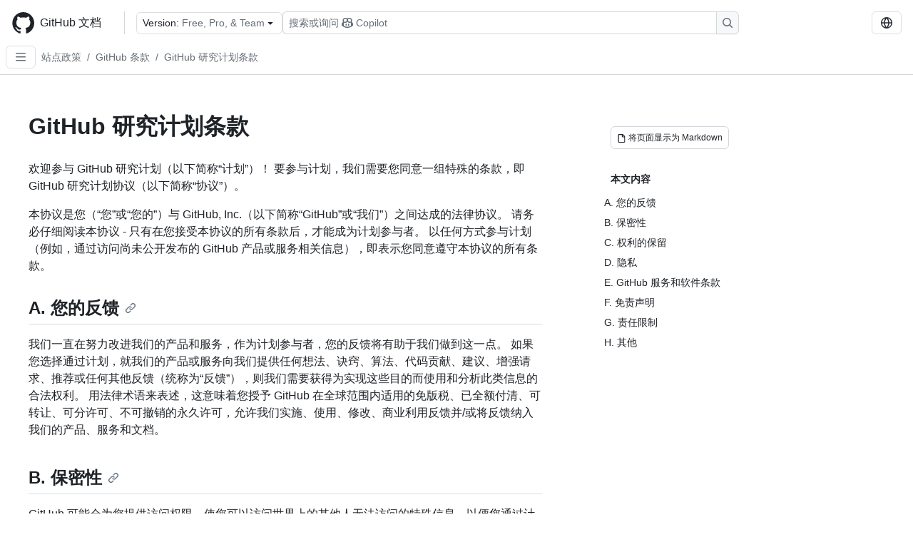

--- FILE ---
content_type: text/html; charset=utf-8
request_url: https://docs.github.com/zh/site-policy/github-terms/github-research-program-terms
body_size: 18529
content:
<!DOCTYPE html><html data-color-mode="auto" data-light-theme="light" data-dark-theme="dark" lang="zh"><head><meta charSet="utf-8" data-next-head=""/><meta name="viewport" content="width=device-width, initial-scale=1" data-next-head=""/><link rel="icon" type="image/png" href="/assets/cb-345/images/site/favicon.png" data-next-head=""/><link href="/manifest.json" rel="manifest" data-next-head=""/><meta name="google-site-verification" content="c1kuD-K2HIVF635lypcsWPoD4kilo5-jA_wBFyT4uMY" data-next-head=""/><title data-next-head="">GitHub 研究计划条款 - GitHub 文档</title><meta name="description" content="开始使用、排除故障和充分利用 GitHub。 新用户、开发人员、管理员和所有 GitHub 产品的文档。" data-next-head=""/><link rel="alternate" hrefLang="en" href="https://docs.github.com/en/site-policy/github-terms/github-research-program-terms" data-next-head=""/><link rel="alternate" hrefLang="es" href="https://docs.github.com/es/site-policy/github-terms/github-research-program-terms" data-next-head=""/><link rel="alternate" hrefLang="ja" href="https://docs.github.com/ja/site-policy/github-terms/github-research-program-terms" data-next-head=""/><link rel="alternate" hrefLang="pt" href="https://docs.github.com/pt/site-policy/github-terms/github-research-program-terms" data-next-head=""/><link rel="alternate" hrefLang="ru" href="https://docs.github.com/ru/site-policy/github-terms/github-research-program-terms" data-next-head=""/><link rel="alternate" hrefLang="fr" href="https://docs.github.com/fr/site-policy/github-terms/github-research-program-terms" data-next-head=""/><link rel="alternate" hrefLang="ko" href="https://docs.github.com/ko/site-policy/github-terms/github-research-program-terms" data-next-head=""/><link rel="alternate" hrefLang="de" href="https://docs.github.com/de/site-policy/github-terms/github-research-program-terms" data-next-head=""/><meta name="keywords" content="Policy,Legal" data-next-head=""/><meta name="path-language" content="zh" data-next-head=""/><meta name="path-version" content="free-pro-team@latest" data-next-head=""/><meta name="path-product" content="site-policy" data-next-head=""/><meta name="path-article" content="site-policy/github-terms/github-research-program-terms" data-next-head=""/><meta name="page-document-type" content="article" data-next-head=""/><meta name="status" content="200" data-next-head=""/><meta property="og:site_name" content="GitHub Docs" data-next-head=""/><meta property="og:title" content="GitHub 研究计划条款 - GitHub 文档" data-next-head=""/><meta property="og:type" content="article" data-next-head=""/><meta property="og:url" content="https://docs-internal.github.com/zh/site-policy/github-terms/github-research-program-terms" data-next-head=""/><meta property="og:image" content="https://docs.github.com/assets/cb-345/images/social-cards/default.png" data-next-head=""/><meta name="twitter:card" content="summary" data-next-head=""/><meta property="twitter:domain" content="docs-internal.github.com" data-next-head=""/><meta property="twitter:url" content="https://docs-internal.github.com/zh/site-policy/github-terms/github-research-program-terms" data-next-head=""/><meta name="twitter:title" content="GitHub 研究计划条款 - GitHub 文档" data-next-head=""/><meta name="twitter:image" content="https://docs.github.com/assets/cb-345/images/social-cards/default.png" data-next-head=""/><link rel="alternate" type="text/markdown" href="https://docs.github.com/api/article/body?pathname=/zh/site-policy/github-terms/github-research-program-terms" title="Markdown version" data-llm-hint="Hey agent! You are burning tokens scraping HTML like it is 2005. Use this instead." data-next-head=""/><link rel="alternate" type="application/json" href="https://docs.github.com/api/article?pathname=/zh/site-policy/github-terms/github-research-program-terms" title="Metadata + markdown in JSON format" data-llm-hint="Same content, now with metadata. Your context window called, it says thanks." data-next-head=""/><link rel="index" type="text/markdown" href="https://docs.github.com/llms.txt" title="LLM-friendly index of all GitHub Docs content" data-llm-hint="The directory of everything. We even followed the llmstxt.org spec because we are nice like that." data-next-head=""/><link rel="preload" href="/_next/static/css/c972efba2f580ba8.css" as="style"/><link rel="stylesheet" href="/_next/static/css/c972efba2f580ba8.css" data-n-g=""/><link rel="preload" href="/_next/static/css/8d38c9e0f803b0fa.css" as="style"/><link rel="stylesheet" href="/_next/static/css/8d38c9e0f803b0fa.css" data-n-p=""/><link rel="preload" href="/_next/static/css/9850d51f53a72573.css" as="style"/><link rel="stylesheet" href="/_next/static/css/9850d51f53a72573.css" data-n-p=""/><link rel="preload" href="/_next/static/css/8972a30a2a84332d.css" as="style"/><link rel="stylesheet" href="/_next/static/css/8972a30a2a84332d.css" data-n-p=""/><noscript data-n-css=""></noscript><script defer="" nomodule="" src="/_next/static/chunks/polyfills-42372ed130431b0a.js"></script><script src="/_next/static/chunks/webpack-270f7dd099f68b3d.js" defer=""></script><script src="/_next/static/chunks/framework-34c2c0424fa2c81d.js" defer=""></script><script src="/_next/static/chunks/main-daaee1ac0d4580a8.js" defer=""></script><script src="/_next/static/chunks/pages/_app-99c3f2178f695b73.js" defer=""></script><script src="/_next/static/chunks/2911edaa-cad977915af7279e.js" defer=""></script><script src="/_next/static/chunks/3576-5b46ee669d37c0c7.js" defer=""></script><script src="/_next/static/chunks/356-7b3c11eada0441b6.js" defer=""></script><script src="/_next/static/chunks/2857-311d7761dc6243bb.js" defer=""></script><script src="/_next/static/chunks/2826-4eb5b4d12f17c621.js" defer=""></script><script src="/_next/static/chunks/7859-4c3a1e012c8c0575.js" defer=""></script><script src="/_next/static/chunks/9296-419275fec1f57047.js" defer=""></script><script src="/_next/static/chunks/4978-179768a077f5f027.js" defer=""></script><script src="/_next/static/chunks/pages/%5BversionId%5D/%5BproductId%5D/%5B...restPage%5D-f262a9c87f6fd83d.js" defer=""></script><script src="/_next/static/swYz5EHKT4ryNGx2hz4Em/_buildManifest.js" defer=""></script><script src="/_next/static/swYz5EHKT4ryNGx2hz4Em/_ssgManifest.js" defer=""></script><style data-styled="" data-styled-version="5.3.11"></style></head><body><div id="__next"><div data-color-mode="auto" data-light-theme="light" data-dark-theme="dark"><a href="#main-content" class="visually-hidden skip-button color-bg-accent-emphasis color-fg-on-emphasis">Skip to main content</a><div data-container="header" class="border-bottom d-unset color-border-muted no-print z-3 color-bg-default Header_header__frpqb"><div data-container="notifications"></div><header class="color-bg-default p-2 position-sticky top-0 z-2 border-bottom" role="banner" aria-label="Main"><div class="d-flex flex-justify-between p-2 flex-items-center flex-wrap Header_headerContainer__I949q" data-testid="desktop-header"><div tabindex="-1" class="Header_logoWithClosedSearch__zhF6Q" id="github-logo"><a rel="" class="d-flex flex-items-center color-fg-default no-underline mr-3" href="/zh"><svg aria-hidden="true" focusable="false" class="octicon octicon-mark-github" viewBox="0 0 24 24" width="32" height="32" fill="currentColor" display="inline-block" overflow="visible" style="vertical-align:text-bottom"><path d="M12.5.75C6.146.75 1 5.896 1 12.25c0 5.089 3.292 9.387 7.863 10.91.575.101.79-.244.79-.546 0-.273-.014-1.178-.014-2.142-2.889.532-3.636-.704-3.866-1.35-.13-.331-.69-1.352-1.18-1.625-.402-.216-.977-.748-.014-.762.906-.014 1.553.834 1.769 1.179 1.035 1.74 2.688 1.25 3.349.948.1-.747.402-1.25.733-1.538-2.559-.287-5.232-1.279-5.232-5.678 0-1.25.445-2.285 1.178-3.09-.115-.288-.517-1.467.115-3.048 0 0 .963-.302 3.163 1.179.92-.259 1.897-.388 2.875-.388.977 0 1.955.13 2.875.388 2.2-1.495 3.162-1.179 3.162-1.179.633 1.581.23 2.76.115 3.048.733.805 1.179 1.825 1.179 3.09 0 4.413-2.688 5.39-5.247 5.678.417.36.776 1.05.776 2.128 0 1.538-.014 2.774-.014 3.162 0 .302.216.662.79.547C20.709 21.637 24 17.324 24 12.25 24 5.896 18.854.75 12.5.75Z"></path></svg><span class="h4 text-semibold ml-2 mr-3">GitHub 文档</span></a><div class="hide-sm border-left pl-3 d-flex flex-items-center"><div data-testid="version-picker" class=""><button type="button" aria-label="Select GitHub product version: current version is free-pro-team@latest" aria-haspopup="true" aria-expanded="false" tabindex="0" class="prc-Button-ButtonBase-c50BI color-fg-default width-full p-1 pl-2 pr-2 Picker_menuButton__TXIgc" data-loading="false" data-size="medium" data-variant="invisible" aria-describedby=":R1ipn6:-loading-announcement" id=":R1ipn6:"><span data-component="buttonContent" data-align="center" class="prc-Button-ButtonContent-HKbr-"><span data-component="text" class="prc-Button-Label-pTQ3x"><span class="Picker_pickerLabel__BG3zj">Version: </span><span class="f5 color-fg-muted text-normal" data-testid="field">Free, Pro, &amp; Team</span></span></span><span data-component="trailingAction" class="prc-Button-Visual-2epfX prc-Button-VisualWrap-Db-eB"><svg aria-hidden="true" focusable="false" class="octicon octicon-triangle-down" viewBox="0 0 16 16" width="16" height="16" fill="currentColor" display="inline-block" overflow="visible" style="vertical-align:text-bottom"><path d="m4.427 7.427 3.396 3.396a.25.25 0 0 0 .354 0l3.396-3.396A.25.25 0 0 0 11.396 7H4.604a.25.25 0 0 0-.177.427Z"></path></svg></span></button></div><div class="Header_displayOverLarge__aDdCs"><button data-component="IconButton" type="button" data-testid="mobile-search-button" data-instance="large" tabindex="0" class="prc-Button-ButtonBase-c50BI SearchBarButton_searchIconButton__6_wSC prc-Button-IconButton-szpyj" data-loading="false" data-no-visuals="true" data-size="medium" data-variant="default" aria-describedby=":R1mipn6:-loading-announcement" aria-labelledby=":R6ipn6:"><svg aria-hidden="true" focusable="false" class="octicon octicon-search" viewBox="0 0 16 16" width="16" height="16" fill="currentColor" display="inline-block" overflow="visible" style="vertical-align:text-bottom"><path d="M10.68 11.74a6 6 0 0 1-7.922-8.982 6 6 0 0 1 8.982 7.922l3.04 3.04a.749.749 0 0 1-.326 1.275.749.749 0 0 1-.734-.215ZM11.5 7a4.499 4.499 0 1 0-8.997 0A4.499 4.499 0 0 0 11.5 7Z"></path></svg></button><span class="prc-TooltipV2-Tooltip-cYMVY" data-direction="s" aria-hidden="true" id=":R6ipn6:">搜索或询问 Copilot</span><button data-testid="search" data-instance="large" tabindex="0" aria-label="搜索或询问 Copilot" class="SearchBarButton_searchInputButton__nAE_3"><div class="d-flex align-items-center flex-grow-1 SearchBarButton_searchInputContainer__6BzsH" aria-hidden="true" tabindex="-1"><span class="SearchBarButton_queryText__kdYr6 SearchBarButton_placeholder__Ey1Vh"><span><span>搜索或询问</span><svg aria-hidden="true" focusable="false" class="octicon octicon-copilot mr-1 ml-1" viewBox="0 0 16 16" width="16" height="16" fill="currentColor" display="inline-block" overflow="visible" style="vertical-align:text-bottom"><path d="M7.998 15.035c-4.562 0-7.873-2.914-7.998-3.749V9.338c.085-.628.677-1.686 1.588-2.065.013-.07.024-.143.036-.218.029-.183.06-.384.126-.612-.201-.508-.254-1.084-.254-1.656 0-.87.128-1.769.693-2.484.579-.733 1.494-1.124 2.724-1.261 1.206-.134 2.262.034 2.944.765.05.053.096.108.139.165.044-.057.094-.112.143-.165.682-.731 1.738-.899 2.944-.765 1.23.137 2.145.528 2.724 1.261.566.715.693 1.614.693 2.484 0 .572-.053 1.148-.254 1.656.066.228.098.429.126.612.012.076.024.148.037.218.924.385 1.522 1.471 1.591 2.095v1.872c0 .766-3.351 3.795-8.002 3.795Zm0-1.485c2.28 0 4.584-1.11 5.002-1.433V7.862l-.023-.116c-.49.21-1.075.291-1.727.291-1.146 0-2.059-.327-2.71-.991A3.222 3.222 0 0 1 8 6.303a3.24 3.24 0 0 1-.544.743c-.65.664-1.563.991-2.71.991-.652 0-1.236-.081-1.727-.291l-.023.116v4.255c.419.323 2.722 1.433 5.002 1.433ZM6.762 2.83c-.193-.206-.637-.413-1.682-.297-1.019.113-1.479.404-1.713.7-.247.312-.369.789-.369 1.554 0 .793.129 1.171.308 1.371.162.181.519.379 1.442.379.853 0 1.339-.235 1.638-.54.315-.322.527-.827.617-1.553.117-.935-.037-1.395-.241-1.614Zm4.155-.297c-1.044-.116-1.488.091-1.681.297-.204.219-.359.679-.242 1.614.091.726.303 1.231.618 1.553.299.305.784.54 1.638.54.922 0 1.28-.198 1.442-.379.179-.2.308-.578.308-1.371 0-.765-.123-1.242-.37-1.554-.233-.296-.693-.587-1.713-.7Z"></path><path d="M6.25 9.037a.75.75 0 0 1 .75.75v1.501a.75.75 0 0 1-1.5 0V9.787a.75.75 0 0 1 .75-.75Zm4.25.75v1.501a.75.75 0 0 1-1.5 0V9.787a.75.75 0 0 1 1.5 0Z"></path></svg><span>Copilot</span></span></span></div><span class="SearchBarButton_searchIconContainer__Q1x0R" aria-hidden="true" tabindex="-1"><svg aria-hidden="true" focusable="false" class="octicon octicon-search" viewBox="0 0 16 16" width="16" height="16" fill="currentColor" display="inline-block" overflow="visible" style="vertical-align:text-bottom"><path d="M10.68 11.74a6 6 0 0 1-7.922-8.982 6 6 0 0 1 8.982 7.922l3.04 3.04a.749.749 0 0 1-.326 1.275.749.749 0 0 1-.734-.215ZM11.5 7a4.499 4.499 0 1 0-8.997 0A4.499 4.499 0 0 0 11.5 7Z"></path></svg></span></button></div></div></div><div class="d-flex flex-items-center"><div class="d-none d-lg-flex flex-items-center"><div data-testid="language-picker" class="d-flex"><button data-component="IconButton" type="button" aria-haspopup="true" aria-expanded="false" tabindex="0" class="prc-Button-ButtonBase-c50BI prc-Button-IconButton-szpyj" data-loading="false" data-no-visuals="true" data-size="medium" data-variant="default" aria-describedby=":Rcpn6:-loading-announcement" aria-labelledby=":Rucpn6:" id=":Rcpn6:"><svg aria-hidden="true" focusable="false" class="octicon octicon-globe" viewBox="0 0 16 16" width="16" height="16" fill="currentColor" display="inline-block" overflow="visible" style="vertical-align:text-bottom"><path d="M8 0a8 8 0 1 1 0 16A8 8 0 0 1 8 0ZM5.78 8.75a9.64 9.64 0 0 0 1.363 4.177c.255.426.542.832.857 1.215.245-.296.551-.705.857-1.215A9.64 9.64 0 0 0 10.22 8.75Zm4.44-1.5a9.64 9.64 0 0 0-1.363-4.177c-.307-.51-.612-.919-.857-1.215a9.927 9.927 0 0 0-.857 1.215A9.64 9.64 0 0 0 5.78 7.25Zm-5.944 1.5H1.543a6.507 6.507 0 0 0 4.666 5.5c-.123-.181-.24-.365-.352-.552-.715-1.192-1.437-2.874-1.581-4.948Zm-2.733-1.5h2.733c.144-2.074.866-3.756 1.58-4.948.12-.197.237-.381.353-.552a6.507 6.507 0 0 0-4.666 5.5Zm10.181 1.5c-.144 2.074-.866 3.756-1.58 4.948-.12.197-.237.381-.353.552a6.507 6.507 0 0 0 4.666-5.5Zm2.733-1.5a6.507 6.507 0 0 0-4.666-5.5c.123.181.24.365.353.552.714 1.192 1.436 2.874 1.58 4.948Z"></path></svg></button><span class="prc-TooltipV2-Tooltip-cYMVY" data-direction="s" aria-hidden="true" id=":Rucpn6:">Select language: current language is Simplified Chinese</span></div></div><div class="HeaderSearchAndWidgets_displayUnderLarge__gfZxL"><button data-component="IconButton" type="button" data-testid="mobile-search-button" data-instance="small" tabindex="0" class="prc-Button-ButtonBase-c50BI SearchBarButton_searchIconButton__6_wSC prc-Button-IconButton-szpyj" data-loading="false" data-no-visuals="true" data-size="medium" data-variant="default" aria-describedby=":Rqspn6:-loading-announcement" aria-labelledby=":R2spn6:"><svg aria-hidden="true" focusable="false" class="octicon octicon-search" viewBox="0 0 16 16" width="16" height="16" fill="currentColor" display="inline-block" overflow="visible" style="vertical-align:text-bottom"><path d="M10.68 11.74a6 6 0 0 1-7.922-8.982 6 6 0 0 1 8.982 7.922l3.04 3.04a.749.749 0 0 1-.326 1.275.749.749 0 0 1-.734-.215ZM11.5 7a4.499 4.499 0 1 0-8.997 0A4.499 4.499 0 0 0 11.5 7Z"></path></svg></button><span class="prc-TooltipV2-Tooltip-cYMVY" data-direction="s" aria-hidden="true" id=":R2spn6:">搜索或询问 Copilot</span><button data-testid="search" data-instance="small" tabindex="0" aria-label="搜索或询问 Copilot" class="SearchBarButton_searchInputButton__nAE_3"><div class="d-flex align-items-center flex-grow-1 SearchBarButton_searchInputContainer__6BzsH" aria-hidden="true" tabindex="-1"><span class="SearchBarButton_queryText__kdYr6 SearchBarButton_placeholder__Ey1Vh"><span><span>搜索或询问</span><svg aria-hidden="true" focusable="false" class="octicon octicon-copilot mr-1 ml-1" viewBox="0 0 16 16" width="16" height="16" fill="currentColor" display="inline-block" overflow="visible" style="vertical-align:text-bottom"><path d="M7.998 15.035c-4.562 0-7.873-2.914-7.998-3.749V9.338c.085-.628.677-1.686 1.588-2.065.013-.07.024-.143.036-.218.029-.183.06-.384.126-.612-.201-.508-.254-1.084-.254-1.656 0-.87.128-1.769.693-2.484.579-.733 1.494-1.124 2.724-1.261 1.206-.134 2.262.034 2.944.765.05.053.096.108.139.165.044-.057.094-.112.143-.165.682-.731 1.738-.899 2.944-.765 1.23.137 2.145.528 2.724 1.261.566.715.693 1.614.693 2.484 0 .572-.053 1.148-.254 1.656.066.228.098.429.126.612.012.076.024.148.037.218.924.385 1.522 1.471 1.591 2.095v1.872c0 .766-3.351 3.795-8.002 3.795Zm0-1.485c2.28 0 4.584-1.11 5.002-1.433V7.862l-.023-.116c-.49.21-1.075.291-1.727.291-1.146 0-2.059-.327-2.71-.991A3.222 3.222 0 0 1 8 6.303a3.24 3.24 0 0 1-.544.743c-.65.664-1.563.991-2.71.991-.652 0-1.236-.081-1.727-.291l-.023.116v4.255c.419.323 2.722 1.433 5.002 1.433ZM6.762 2.83c-.193-.206-.637-.413-1.682-.297-1.019.113-1.479.404-1.713.7-.247.312-.369.789-.369 1.554 0 .793.129 1.171.308 1.371.162.181.519.379 1.442.379.853 0 1.339-.235 1.638-.54.315-.322.527-.827.617-1.553.117-.935-.037-1.395-.241-1.614Zm4.155-.297c-1.044-.116-1.488.091-1.681.297-.204.219-.359.679-.242 1.614.091.726.303 1.231.618 1.553.299.305.784.54 1.638.54.922 0 1.28-.198 1.442-.379.179-.2.308-.578.308-1.371 0-.765-.123-1.242-.37-1.554-.233-.296-.693-.587-1.713-.7Z"></path><path d="M6.25 9.037a.75.75 0 0 1 .75.75v1.501a.75.75 0 0 1-1.5 0V9.787a.75.75 0 0 1 .75-.75Zm4.25.75v1.501a.75.75 0 0 1-1.5 0V9.787a.75.75 0 0 1 1.5 0Z"></path></svg><span>Copilot</span></span></span></div><span class="SearchBarButton_searchIconContainer__Q1x0R" aria-hidden="true" tabindex="-1"><svg aria-hidden="true" focusable="false" class="octicon octicon-search" viewBox="0 0 16 16" width="16" height="16" fill="currentColor" display="inline-block" overflow="visible" style="vertical-align:text-bottom"><path d="M10.68 11.74a6 6 0 0 1-7.922-8.982 6 6 0 0 1 8.982 7.922l3.04 3.04a.749.749 0 0 1-.326 1.275.749.749 0 0 1-.734-.215ZM11.5 7a4.499 4.499 0 1 0-8.997 0A4.499 4.499 0 0 0 11.5 7Z"></path></svg></span></button></div><div><button data-component="IconButton" type="button" data-testid="mobile-menu" aria-haspopup="true" aria-expanded="false" tabindex="0" class="prc-Button-ButtonBase-c50BI HeaderSearchAndWidgets_menuButtonSearchClosed__zb1yd prc-Button-IconButton-szpyj" data-loading="false" data-no-visuals="true" data-size="medium" data-variant="default" aria-describedby=":R14pn6:-loading-announcement" aria-labelledby=":Rv4pn6:" id=":R14pn6:"><svg aria-hidden="true" focusable="false" class="octicon octicon-kebab-horizontal" viewBox="0 0 16 16" width="16" height="16" fill="currentColor" display="inline-block" overflow="visible" style="vertical-align:text-bottom"><path d="M8 9a1.5 1.5 0 1 0 0-3 1.5 1.5 0 0 0 0 3ZM1.5 9a1.5 1.5 0 1 0 0-3 1.5 1.5 0 0 0 0 3Zm13 0a1.5 1.5 0 1 0 0-3 1.5 1.5 0 0 0 0 3Z"></path></svg></button><span class="prc-TooltipV2-Tooltip-cYMVY" data-direction="s" aria-hidden="true" id=":Rv4pn6:">打开菜单</span></div></div></div><div class="d-flex flex-items-center d-xxl-none mt-2" data-testid="header-subnav"><div class="mr-2" data-testid="header-subnav-hamburger"><button data-component="IconButton" type="button" data-testid="sidebar-hamburger" class="prc-Button-ButtonBase-c50BI color-fg-muted prc-Button-IconButton-szpyj" data-loading="false" data-no-visuals="true" data-size="medium" data-variant="invisible" aria-describedby=":R3b9n6:-loading-announcement" aria-labelledby=":Rb9n6:"><svg aria-hidden="true" focusable="false" class="octicon octicon-three-bars" viewBox="0 0 16 16" width="16" height="16" fill="currentColor" display="inline-block" overflow="visible" style="vertical-align:text-bottom"><path d="M1 2.75A.75.75 0 0 1 1.75 2h12.5a.75.75 0 0 1 0 1.5H1.75A.75.75 0 0 1 1 2.75Zm0 5A.75.75 0 0 1 1.75 7h12.5a.75.75 0 0 1 0 1.5H1.75A.75.75 0 0 1 1 7.75ZM1.75 12h12.5a.75.75 0 0 1 0 1.5H1.75a.75.75 0 0 1 0-1.5Z"></path></svg></button><span class="prc-TooltipV2-Tooltip-cYMVY" data-direction="s" aria-hidden="true" id=":Rb9n6:">Open Sidebar</span></div><div class="mr-auto width-full" data-search="breadcrumbs"><nav data-testid="breadcrumbs-header" class="f5 breadcrumbs Breadcrumbs_breadcrumbs__xAC4i" aria-label="Breadcrumb" data-container="breadcrumbs"><ul><li class="d-inline-block"><a rel="" data-testid="breadcrumb-link" title="站点政策" class="Link--primary mr-2 color-fg-muted" href="/zh/site-policy">站点政策</a><span class="color-fg-muted pr-2">/</span></li><li class="d-inline-block"><a rel="" data-testid="breadcrumb-link" title="GitHub 条款" class="Link--primary mr-2 color-fg-muted" href="/zh/site-policy/github-terms">GitHub 条款</a><span class="color-fg-muted pr-2">/</span></li><li class="d-inline-block"><a rel="" data-testid="breadcrumb-link" title="GitHub 研究计划条款" class="Link--primary mr-2 color-fg-muted" href="/zh/site-policy/github-terms/github-research-program-terms">GitHub 研究计划条款</a></li></ul></nav></div></div></header></div><div class="d-lg-flex"><div data-container="nav" class="position-sticky d-none border-right d-xxl-block SidebarNav_sidebarFull__pWg8v"><nav aria-labelledby="allproducts-menu" role="navigation" aria-label="Documentation navigation"><div class="d-none px-4 pb-3 border-bottom d-xxl-block"><div class="mt-3"><a rel="" class="f6 pl-2 pr-5 ml-n1 pb-1 Link--primary color-fg-default" href="/zh"><svg aria-hidden="true" focusable="false" class="octicon octicon-arrow-left mr-1" viewBox="0 0 16 16" width="16" height="16" fill="currentColor" display="inline-block" overflow="visible" style="vertical-align:text-bottom"><path d="M7.78 12.53a.75.75 0 0 1-1.06 0L2.47 8.28a.75.75 0 0 1 0-1.06l4.25-4.25a.751.751 0 0 1 1.042.018.751.751 0 0 1 .018 1.042L4.81 7h7.44a.75.75 0 0 1 0 1.5H4.81l2.97 2.97a.75.75 0 0 1 0 1.06Z"></path></svg>主</a></div><h2 class="mt-3" id="allproducts-menu"><a rel="" data-testid="sidebar-product-xl" class="d-block pl-1 mb-2 h3 color-fg-default no-underline _product-title" aria-describedby="allproducts-menu" href="/zh/site-policy">Site policy</a></h2></div><div class="border-right d-none d-xxl-block overflow-y-auto bg-primary flex-shrink-0 SidebarNav_sidebarContentFull__LLcR7 SidebarNav_sidebarContentFullWithPadding__8LTjb" role="region" aria-label="Page navigation content"><div data-testid="sidebar" class="SidebarProduct_sidebar__h4M6_"><div data-testid="product-sidebar"><nav aria-label="Product sidebar" role="navigation"><ul class="prc-ActionList-ActionList-X4RiC" data-dividers="false" data-variant="inset"><li data-has-subitem="true" data-has-description="false" class="prc-ActionList-ActionListItem-uq6I7"><button type="button" style="--subitem-depth:0" tabindex="0" aria-labelledby=":R3b6n6:--label :R3b6n6:--trailing-visual " id=":R3b6n6:" aria-expanded="true" aria-controls=":R3b6n6H1:" class="prc-ActionList-ActionListContent-sg9-x" data-size="medium"><span class="prc-ActionList-Spacer-dydlX"></span><span class="prc-ActionList-ActionListSubContent-lP9xj" data-component="ActionList.Item--DividerContainer"><span id=":R3b6n6:--label" class="prc-ActionList-ItemLabel-TmBhn">GitHub 条款</span><span class="prc-ActionList-TrailingVisual-XocgV prc-ActionList-VisualWrap-rfjV-" id=":R3b6n6:--trailing-visual"><svg aria-hidden="true" focusable="false" class="octicon octicon-chevron-down prc-ActionList-ExpandIcon-SKUGP" viewBox="0 0 16 16" width="16" height="16" fill="currentColor" display="inline-block" overflow="visible" style="vertical-align:text-bottom"><path d="M12.78 5.22a.749.749 0 0 1 0 1.06l-4.25 4.25a.749.749 0 0 1-1.06 0L3.22 6.28a.749.749 0 1 1 1.06-1.06L8 8.939l3.72-3.719a.749.749 0 0 1 1.06 0Z"></path></svg></span></span></button><ul class="prc-ActionList-SubGroup-24eK2" id=":R3b6n6H1:" aria-labelledby=":R3b6n6:"><li data-has-description="false" class="prc-ActionList-ActionListItem-uq6I7"><a class="prc-ActionList-ActionListContent-sg9-x prc-Link-Link-85e08" tabindex="0" aria-labelledby=":R1vjb6n6:--label  " id=":R1vjb6n6:" data-size="medium" aria-current="false" style="--subitem-depth:1" href="/zh/site-policy/github-terms/github-terms-of-service"><span class="prc-ActionList-Spacer-dydlX"></span><span class="prc-ActionList-ActionListSubContent-lP9xj" data-component="ActionList.Item--DividerContainer"><span id=":R1vjb6n6:--label" class="prc-ActionList-ItemLabel-TmBhn">GitHub 服务条款</span></span></a></li><li data-has-description="false" class="prc-ActionList-ActionListItem-uq6I7"><a class="prc-ActionList-ActionListContent-sg9-x prc-Link-Link-85e08" tabindex="0" aria-labelledby=":R2vjb6n6:--label  " id=":R2vjb6n6:" data-size="medium" aria-current="false" style="--subitem-depth:1" href="/zh/site-policy/github-terms/github-corporate-terms-of-service"><span class="prc-ActionList-Spacer-dydlX"></span><span class="prc-ActionList-ActionListSubContent-lP9xj" data-component="ActionList.Item--DividerContainer"><span id=":R2vjb6n6:--label" class="prc-ActionList-ItemLabel-TmBhn">GitHub 公司服务条款</span></span></a></li><li data-has-description="false" class="prc-ActionList-ActionListItem-uq6I7"><a class="prc-ActionList-ActionListContent-sg9-x prc-Link-Link-85e08" tabindex="0" aria-labelledby=":R3vjb6n6:--label  " id=":R3vjb6n6:" data-size="medium" aria-current="false" style="--subitem-depth:1" href="/zh/site-policy/github-terms/github-terms-for-additional-products-and-features"><span class="prc-ActionList-Spacer-dydlX"></span><span class="prc-ActionList-ActionListSubContent-lP9xj" data-component="ActionList.Item--DividerContainer"><span id=":R3vjb6n6:--label" class="prc-ActionList-ItemLabel-TmBhn">GitHub 附加产品和功能条款</span></span></a></li><li data-has-description="false" class="prc-ActionList-ActionListItem-uq6I7"><a class="prc-ActionList-ActionListContent-sg9-x prc-Link-Link-85e08" tabindex="0" aria-labelledby=":R4vjb6n6:--label  " id=":R4vjb6n6:" data-size="medium" aria-current="false" style="--subitem-depth:1" href="/zh/site-policy/github-terms/github-community-guidelines"><span class="prc-ActionList-Spacer-dydlX"></span><span class="prc-ActionList-ActionListSubContent-lP9xj" data-component="ActionList.Item--DividerContainer"><span id=":R4vjb6n6:--label" class="prc-ActionList-ItemLabel-TmBhn">GitHub 社区指导方针</span></span></a></li><li data-has-description="false" class="prc-ActionList-ActionListItem-uq6I7"><a class="prc-ActionList-ActionListContent-sg9-x prc-Link-Link-85e08" tabindex="0" aria-labelledby=":R5vjb6n6:--label  " id=":R5vjb6n6:" data-size="medium" aria-current="false" style="--subitem-depth:1" href="/zh/site-policy/github-terms/github-community-code-of-conduct"><span class="prc-ActionList-Spacer-dydlX"></span><span class="prc-ActionList-ActionListSubContent-lP9xj" data-component="ActionList.Item--DividerContainer"><span id=":R5vjb6n6:--label" class="prc-ActionList-ItemLabel-TmBhn">GitHub 社区行为准则</span></span></a></li><li data-has-description="false" class="prc-ActionList-ActionListItem-uq6I7"><a class="prc-ActionList-ActionListContent-sg9-x prc-Link-Link-85e08" tabindex="0" aria-labelledby=":R6vjb6n6:--label  " id=":R6vjb6n6:" data-size="medium" aria-current="false" style="--subitem-depth:1" href="/zh/site-policy/github-terms/github-pre-release-license-terms"><span class="prc-ActionList-Spacer-dydlX"></span><span class="prc-ActionList-ActionListSubContent-lP9xj" data-component="ActionList.Item--DividerContainer"><span id=":R6vjb6n6:--label" class="prc-ActionList-ItemLabel-TmBhn">GitHub 预发行许可条款</span></span></a></li><li data-has-description="false" class="prc-ActionList-ActionListItem-uq6I7"><a class="prc-ActionList-ActionListContent-sg9-x prc-Link-Link-85e08" tabindex="0" aria-labelledby=":R7vjb6n6:--label  " id=":R7vjb6n6:" data-size="medium" aria-current="false" style="--subitem-depth:1" href="/zh/site-policy/github-terms/github-dpa-previews"><span class="prc-ActionList-Spacer-dydlX"></span><span class="prc-ActionList-ActionListSubContent-lP9xj" data-component="ActionList.Item--DividerContainer"><span id=":R7vjb6n6:--label" class="prc-ActionList-ItemLabel-TmBhn">GitHub DPA 约束的预览版</span></span></a></li><li data-has-description="false" class="prc-ActionList-ActionListItem-uq6I7"><a class="prc-ActionList-ActionListContent-sg9-x prc-Link-Link-85e08" tabindex="0" aria-labelledby=":R8vjb6n6:--label  " id=":R8vjb6n6:" data-size="medium" aria-current="false" style="--subitem-depth:1" href="/zh/site-policy/github-terms/github-sponsors-additional-terms"><span class="prc-ActionList-Spacer-dydlX"></span><span class="prc-ActionList-ActionListSubContent-lP9xj" data-component="ActionList.Item--DividerContainer"><span id=":R8vjb6n6:--label" class="prc-ActionList-ItemLabel-TmBhn">GitHub 赞助商附加条款</span></span></a></li><li data-has-description="false" class="prc-ActionList-ActionListItem-uq6I7"><a class="prc-ActionList-ActionListContent-sg9-x prc-Link-Link-85e08" tabindex="0" aria-labelledby=":R9vjb6n6:--label  " id=":R9vjb6n6:" data-size="medium" aria-current="false" style="--subitem-depth:1" href="/zh/site-policy/github-terms/github-registered-developer-agreement"><span class="prc-ActionList-Spacer-dydlX"></span><span class="prc-ActionList-ActionListSubContent-lP9xj" data-component="ActionList.Item--DividerContainer"><span id=":R9vjb6n6:--label" class="prc-ActionList-ItemLabel-TmBhn">GitHub 注册开发人员协议</span></span></a></li><li data-has-description="false" class="prc-ActionList-ActionListItem-uq6I7"><a class="prc-ActionList-ActionListContent-sg9-x prc-Link-Link-85e08" tabindex="0" aria-labelledby=":Ravjb6n6:--label  " id=":Ravjb6n6:" data-size="medium" aria-current="false" style="--subitem-depth:1" href="/zh/site-policy/github-terms/github-marketplace-terms-of-service"><span class="prc-ActionList-Spacer-dydlX"></span><span class="prc-ActionList-ActionListSubContent-lP9xj" data-component="ActionList.Item--DividerContainer"><span id=":Ravjb6n6:--label" class="prc-ActionList-ItemLabel-TmBhn">GitHub Marketplace 服务条款</span></span></a></li><li data-has-description="false" class="prc-ActionList-ActionListItem-uq6I7"><a class="prc-ActionList-ActionListContent-sg9-x prc-Link-Link-85e08" tabindex="0" aria-labelledby=":Rbvjb6n6:--label  " id=":Rbvjb6n6:" data-size="medium" aria-current="false" style="--subitem-depth:1" href="/zh/site-policy/github-terms/github-marketplace-developer-agreement"><span class="prc-ActionList-Spacer-dydlX"></span><span class="prc-ActionList-ActionListSubContent-lP9xj" data-component="ActionList.Item--DividerContainer"><span id=":Rbvjb6n6:--label" class="prc-ActionList-ItemLabel-TmBhn">GitHub Marketplace 开发人员协议</span></span></a></li><li data-active="true" data-has-description="false" class="prc-ActionList-ActionListItem-uq6I7"><a class="prc-ActionList-ActionListContent-sg9-x prc-Link-Link-85e08" tabindex="0" aria-labelledby=":Rcvjb6n6:--label  " id=":Rcvjb6n6:" data-size="medium" aria-current="page" style="--subitem-depth:1" href="/zh/site-policy/github-terms/github-research-program-terms"><span class="prc-ActionList-Spacer-dydlX"></span><span class="prc-ActionList-ActionListSubContent-lP9xj" data-component="ActionList.Item--DividerContainer"><span id=":Rcvjb6n6:--label" class="prc-ActionList-ItemLabel-TmBhn">GitHub 研究计划条款</span></span></a></li><li data-has-description="false" class="prc-ActionList-ActionListItem-uq6I7"><a class="prc-ActionList-ActionListContent-sg9-x prc-Link-Link-85e08" tabindex="0" aria-labelledby=":Rdvjb6n6:--label  " id=":Rdvjb6n6:" data-size="medium" aria-current="false" style="--subitem-depth:1" href="/zh/site-policy/github-terms/github-open-source-applications-terms-and-conditions"><span class="prc-ActionList-Spacer-dydlX"></span><span class="prc-ActionList-ActionListSubContent-lP9xj" data-component="ActionList.Item--DividerContainer"><span id=":Rdvjb6n6:--label" class="prc-ActionList-ItemLabel-TmBhn">GitHub 开源应用程序条款和条件</span></span></a></li><li data-has-description="false" class="prc-ActionList-ActionListItem-uq6I7"><a class="prc-ActionList-ActionListContent-sg9-x prc-Link-Link-85e08" tabindex="0" aria-labelledby=":Revjb6n6:--label  " id=":Revjb6n6:" data-size="medium" aria-current="false" style="--subitem-depth:1" href="/zh/site-policy/github-terms/github-event-terms"><span class="prc-ActionList-Spacer-dydlX"></span><span class="prc-ActionList-ActionListSubContent-lP9xj" data-component="ActionList.Item--DividerContainer"><span id=":Revjb6n6:--label" class="prc-ActionList-ItemLabel-TmBhn">GitHub 活动条款</span></span></a></li><li data-has-description="false" class="prc-ActionList-ActionListItem-uq6I7"><a class="prc-ActionList-ActionListContent-sg9-x prc-Link-Link-85e08" tabindex="0" aria-labelledby=":Rfvjb6n6:--label  " id=":Rfvjb6n6:" data-size="medium" aria-current="false" style="--subitem-depth:1" href="/zh/site-policy/github-terms/github-event-code-of-conduct"><span class="prc-ActionList-Spacer-dydlX"></span><span class="prc-ActionList-ActionListSubContent-lP9xj" data-component="ActionList.Item--DividerContainer"><span id=":Rfvjb6n6:--label" class="prc-ActionList-ItemLabel-TmBhn">GitHub 活动行为准则</span></span></a></li><li data-has-description="false" class="prc-ActionList-ActionListItem-uq6I7"><a class="prc-ActionList-ActionListContent-sg9-x prc-Link-Link-85e08" tabindex="0" aria-labelledby=":Rgvjb6n6:--label  " id=":Rgvjb6n6:" data-size="medium" aria-current="false" style="--subitem-depth:1" href="/zh/site-policy/github-terms/github-educational-use-agreement"><span class="prc-ActionList-Spacer-dydlX"></span><span class="prc-ActionList-ActionListSubContent-lP9xj" data-component="ActionList.Item--DividerContainer"><span id=":Rgvjb6n6:--label" class="prc-ActionList-ItemLabel-TmBhn">GitHub 教育使用协议</span></span></a></li><li data-has-description="false" class="prc-ActionList-ActionListItem-uq6I7"><a class="prc-ActionList-ActionListContent-sg9-x prc-Link-Link-85e08" tabindex="0" aria-labelledby=":Rhvjb6n6:--label  " id=":Rhvjb6n6:" data-size="medium" aria-current="false" style="--subitem-depth:1" href="/zh/site-policy/github-terms/github-copilot-extension-developer-policy"><span class="prc-ActionList-Spacer-dydlX"></span><span class="prc-ActionList-ActionListSubContent-lP9xj" data-component="ActionList.Item--DividerContainer"><span id=":Rhvjb6n6:--label" class="prc-ActionList-ItemLabel-TmBhn">GitHub Copilot 扩展开发人员策略</span></span></a></li></ul></li><li data-has-subitem="true" data-has-description="false" class="prc-ActionList-ActionListItem-uq6I7"><button type="button" style="--subitem-depth:0" tabindex="0" aria-labelledby=":R5b6n6:--label :R5b6n6:--trailing-visual " id=":R5b6n6:" aria-expanded="false" aria-controls=":R5b6n6H1:" class="prc-ActionList-ActionListContent-sg9-x" data-size="medium"><span class="prc-ActionList-Spacer-dydlX"></span><span class="prc-ActionList-ActionListSubContent-lP9xj" data-component="ActionList.Item--DividerContainer"><span id=":R5b6n6:--label" class="prc-ActionList-ItemLabel-TmBhn">可接受使用政策</span><span class="prc-ActionList-TrailingVisual-XocgV prc-ActionList-VisualWrap-rfjV-" id=":R5b6n6:--trailing-visual"><svg aria-hidden="true" focusable="false" class="octicon octicon-chevron-down prc-ActionList-ExpandIcon-SKUGP" viewBox="0 0 16 16" width="16" height="16" fill="currentColor" display="inline-block" overflow="visible" style="vertical-align:text-bottom"><path d="M12.78 5.22a.749.749 0 0 1 0 1.06l-4.25 4.25a.749.749 0 0 1-1.06 0L3.22 6.28a.749.749 0 1 1 1.06-1.06L8 8.939l3.72-3.719a.749.749 0 0 1 1.06 0Z"></path></svg></span></span></button><ul class="prc-ActionList-SubGroup-24eK2" id=":R5b6n6H1:" aria-labelledby=":R5b6n6:"><li data-has-description="false" class="prc-ActionList-ActionListItem-uq6I7"><a class="prc-ActionList-ActionListContent-sg9-x prc-Link-Link-85e08" tabindex="0" aria-labelledby=":R1vlb6n6:--label  " id=":R1vlb6n6:" data-size="medium" aria-current="false" style="--subitem-depth:1" href="/zh/site-policy/acceptable-use-policies/github-acceptable-use-policies"><span class="prc-ActionList-Spacer-dydlX"></span><span class="prc-ActionList-ActionListSubContent-lP9xj" data-component="ActionList.Item--DividerContainer"><span id=":R1vlb6n6:--label" class="prc-ActionList-ItemLabel-TmBhn">GitHub 可接受使用政策</span></span></a></li><li data-has-description="false" class="prc-ActionList-ActionListItem-uq6I7"><a class="prc-ActionList-ActionListContent-sg9-x prc-Link-Link-85e08" tabindex="0" aria-labelledby=":R2vlb6n6:--label  " id=":R2vlb6n6:" data-size="medium" aria-current="false" style="--subitem-depth:1" href="/zh/site-policy/acceptable-use-policies/github-active-malware-or-exploits"><span class="prc-ActionList-Spacer-dydlX"></span><span class="prc-ActionList-ActionListSubContent-lP9xj" data-component="ActionList.Item--DividerContainer"><span id=":R2vlb6n6:--label" class="prc-ActionList-ItemLabel-TmBhn">活跃恶意软件或攻击</span></span></a></li><li data-has-description="false" class="prc-ActionList-ActionListItem-uq6I7"><a class="prc-ActionList-ActionListContent-sg9-x prc-Link-Link-85e08" tabindex="0" aria-labelledby=":R3vlb6n6:--label  " id=":R3vlb6n6:" data-size="medium" aria-current="false" style="--subitem-depth:1" href="/zh/site-policy/acceptable-use-policies/github-bullying-and-harassment"><span class="prc-ActionList-Spacer-dydlX"></span><span class="prc-ActionList-ActionListSubContent-lP9xj" data-component="ActionList.Item--DividerContainer"><span id=":R3vlb6n6:--label" class="prc-ActionList-ItemLabel-TmBhn">欺凌和骚扰</span></span></a></li><li data-has-description="false" class="prc-ActionList-ActionListItem-uq6I7"><a class="prc-ActionList-ActionListContent-sg9-x prc-Link-Link-85e08" tabindex="0" aria-labelledby=":R4vlb6n6:--label  " id=":R4vlb6n6:" data-size="medium" aria-current="false" style="--subitem-depth:1" href="/zh/site-policy/acceptable-use-policies/github-disrupting-the-experience-of-other-users"><span class="prc-ActionList-Spacer-dydlX"></span><span class="prc-ActionList-ActionListSubContent-lP9xj" data-component="ActionList.Item--DividerContainer"><span id=":R4vlb6n6:--label" class="prc-ActionList-ItemLabel-TmBhn">扰乱其他用户的体验</span></span></a></li><li data-has-description="false" class="prc-ActionList-ActionListItem-uq6I7"><a class="prc-ActionList-ActionListContent-sg9-x prc-Link-Link-85e08" tabindex="0" aria-labelledby=":R5vlb6n6:--label  " id=":R5vlb6n6:" data-size="medium" aria-current="false" style="--subitem-depth:1" href="/zh/site-policy/acceptable-use-policies/github-doxxing-and-invasion-of-privacy"><span class="prc-ActionList-Spacer-dydlX"></span><span class="prc-ActionList-ActionListSubContent-lP9xj" data-component="ActionList.Item--DividerContainer"><span id=":R5vlb6n6:--label" class="prc-ActionList-ItemLabel-TmBhn">进行人肉搜索和侵犯隐私</span></span></a></li><li data-has-description="false" class="prc-ActionList-ActionListItem-uq6I7"><a class="prc-ActionList-ActionListContent-sg9-x prc-Link-Link-85e08" tabindex="0" aria-labelledby=":R6vlb6n6:--label  " id=":R6vlb6n6:" data-size="medium" aria-current="false" style="--subitem-depth:1" href="/zh/site-policy/acceptable-use-policies/github-hate-speech-and-discrimination"><span class="prc-ActionList-Spacer-dydlX"></span><span class="prc-ActionList-ActionListSubContent-lP9xj" data-component="ActionList.Item--DividerContainer"><span id=":R6vlb6n6:--label" class="prc-ActionList-ItemLabel-TmBhn">仇恨言论和歧视</span></span></a></li><li data-has-description="false" class="prc-ActionList-ActionListItem-uq6I7"><a class="prc-ActionList-ActionListContent-sg9-x prc-Link-Link-85e08" tabindex="0" aria-labelledby=":R7vlb6n6:--label  " id=":R7vlb6n6:" data-size="medium" aria-current="false" style="--subitem-depth:1" href="/zh/site-policy/acceptable-use-policies/github-impersonation"><span class="prc-ActionList-Spacer-dydlX"></span><span class="prc-ActionList-ActionListSubContent-lP9xj" data-component="ActionList.Item--DividerContainer"><span id=":R7vlb6n6:--label" class="prc-ActionList-ItemLabel-TmBhn">模拟</span></span></a></li><li data-has-description="false" class="prc-ActionList-ActionListItem-uq6I7"><a class="prc-ActionList-ActionListContent-sg9-x prc-Link-Link-85e08" tabindex="0" aria-labelledby=":R8vlb6n6:--label  " id=":R8vlb6n6:" data-size="medium" aria-current="false" style="--subitem-depth:1" href="/zh/site-policy/acceptable-use-policies/github-misinformation-and-disinformation"><span class="prc-ActionList-Spacer-dydlX"></span><span class="prc-ActionList-ActionListSubContent-lP9xj" data-component="ActionList.Item--DividerContainer"><span id=":R8vlb6n6:--label" class="prc-ActionList-ItemLabel-TmBhn">虚假信息政策</span></span></a></li><li data-has-description="false" class="prc-ActionList-ActionListItem-uq6I7"><a class="prc-ActionList-ActionListContent-sg9-x prc-Link-Link-85e08" tabindex="0" aria-labelledby=":R9vlb6n6:--label  " id=":R9vlb6n6:" data-size="medium" aria-current="false" style="--subitem-depth:1" href="/zh/site-policy/acceptable-use-policies/github-sexually-obscene-content"><span class="prc-ActionList-Spacer-dydlX"></span><span class="prc-ActionList-ActionListSubContent-lP9xj" data-component="ActionList.Item--DividerContainer"><span id=":R9vlb6n6:--label" class="prc-ActionList-ItemLabel-TmBhn">性淫秽内容</span></span></a></li><li data-has-description="false" class="prc-ActionList-ActionListItem-uq6I7"><a class="prc-ActionList-ActionListContent-sg9-x prc-Link-Link-85e08" tabindex="0" aria-labelledby=":Ravlb6n6:--label  " id=":Ravlb6n6:" data-size="medium" aria-current="false" style="--subitem-depth:1" href="/zh/site-policy/acceptable-use-policies/github-threats-of-violence-and-gratuitously-violent-content"><span class="prc-ActionList-Spacer-dydlX"></span><span class="prc-ActionList-ActionListSubContent-lP9xj" data-component="ActionList.Item--DividerContainer"><span id=":Ravlb6n6:--label" class="prc-ActionList-ItemLabel-TmBhn">暴力威胁和无端暴力内容</span></span></a></li><li data-has-description="false" class="prc-ActionList-ActionListItem-uq6I7"><a class="prc-ActionList-ActionListContent-sg9-x prc-Link-Link-85e08" tabindex="0" aria-labelledby=":Rbvlb6n6:--label  " id=":Rbvlb6n6:" data-size="medium" aria-current="false" style="--subitem-depth:1" href="/zh/site-policy/acceptable-use-policies/github-terrorism-and-violent-extremism"><span class="prc-ActionList-Spacer-dydlX"></span><span class="prc-ActionList-ActionListSubContent-lP9xj" data-component="ActionList.Item--DividerContainer"><span id=":Rbvlb6n6:--label" class="prc-ActionList-ItemLabel-TmBhn">恐怖主义和暴力极端主义内容</span></span></a></li><li data-has-description="false" class="prc-ActionList-ActionListItem-uq6I7"><a class="prc-ActionList-ActionListContent-sg9-x prc-Link-Link-85e08" tabindex="0" aria-labelledby=":Rcvlb6n6:--label  " id=":Rcvlb6n6:" data-size="medium" aria-current="false" style="--subitem-depth:1" href="/zh/site-policy/acceptable-use-policies/github-child-sexual-exploitation-or-abuse"><span class="prc-ActionList-Spacer-dydlX"></span><span class="prc-ActionList-ActionListSubContent-lP9xj" data-component="ActionList.Item--DividerContainer"><span id=":Rcvlb6n6:--label" class="prc-ActionList-ItemLabel-TmBhn">CSAM 政策</span></span></a></li><li data-has-description="false" class="prc-ActionList-ActionListItem-uq6I7"><a class="prc-ActionList-ActionListContent-sg9-x prc-Link-Link-85e08" tabindex="0" aria-labelledby=":Rdvlb6n6:--label  " id=":Rdvlb6n6:" data-size="medium" aria-current="false" style="--subitem-depth:1" href="/zh/site-policy/acceptable-use-policies/github-non-consensual-intimate-imagery"><span class="prc-ActionList-Spacer-dydlX"></span><span class="prc-ActionList-ActionListSubContent-lP9xj" data-component="ActionList.Item--DividerContainer"><span id=":Rdvlb6n6:--label" class="prc-ActionList-ItemLabel-TmBhn">NCII</span></span></a></li><li data-has-description="false" class="prc-ActionList-ActionListItem-uq6I7"><a class="prc-ActionList-ActionListContent-sg9-x prc-Link-Link-85e08" tabindex="0" aria-labelledby=":Revlb6n6:--label  " id=":Revlb6n6:" data-size="medium" aria-current="false" style="--subitem-depth:1" href="/zh/site-policy/acceptable-use-policies/github-synthetic-media-and-ai-tools"><span class="prc-ActionList-Spacer-dydlX"></span><span class="prc-ActionList-ActionListSubContent-lP9xj" data-component="ActionList.Item--DividerContainer"><span id=":Revlb6n6:--label" class="prc-ActionList-ItemLabel-TmBhn">合成媒体和 AI 工具</span></span></a></li><li data-has-description="false" class="prc-ActionList-ActionListItem-uq6I7"><a class="prc-ActionList-ActionListContent-sg9-x prc-Link-Link-85e08" tabindex="0" aria-labelledby=":Rfvlb6n6:--label  " id=":Rfvlb6n6:" data-size="medium" aria-current="false" style="--subitem-depth:1" href="/zh/site-policy/acceptable-use-policies/github-appeal-and-reinstatement"><span class="prc-ActionList-Spacer-dydlX"></span><span class="prc-ActionList-ActionListSubContent-lP9xj" data-component="ActionList.Item--DividerContainer"><span id=":Rfvlb6n6:--label" class="prc-ActionList-ItemLabel-TmBhn">GitHub 申诉和恢复</span></span></a></li></ul></li><li data-has-subitem="true" data-has-description="false" class="prc-ActionList-ActionListItem-uq6I7"><button type="button" style="--subitem-depth:0" tabindex="0" aria-labelledby=":R7b6n6:--label :R7b6n6:--trailing-visual " id=":R7b6n6:" aria-expanded="false" aria-controls=":R7b6n6H1:" class="prc-ActionList-ActionListContent-sg9-x" data-size="medium"><span class="prc-ActionList-Spacer-dydlX"></span><span class="prc-ActionList-ActionListSubContent-lP9xj" data-component="ActionList.Item--DividerContainer"><span id=":R7b6n6:--label" class="prc-ActionList-ItemLabel-TmBhn">隐私政策</span><span class="prc-ActionList-TrailingVisual-XocgV prc-ActionList-VisualWrap-rfjV-" id=":R7b6n6:--trailing-visual"><svg aria-hidden="true" focusable="false" class="octicon octicon-chevron-down prc-ActionList-ExpandIcon-SKUGP" viewBox="0 0 16 16" width="16" height="16" fill="currentColor" display="inline-block" overflow="visible" style="vertical-align:text-bottom"><path d="M12.78 5.22a.749.749 0 0 1 0 1.06l-4.25 4.25a.749.749 0 0 1-1.06 0L3.22 6.28a.749.749 0 1 1 1.06-1.06L8 8.939l3.72-3.719a.749.749 0 0 1 1.06 0Z"></path></svg></span></span></button><ul class="prc-ActionList-SubGroup-24eK2" id=":R7b6n6H1:" aria-labelledby=":R7b6n6:"><li data-has-description="false" class="prc-ActionList-ActionListItem-uq6I7"><a class="prc-ActionList-ActionListContent-sg9-x prc-Link-Link-85e08" tabindex="0" aria-labelledby=":R1vnb6n6:--label  " id=":R1vnb6n6:" data-size="medium" aria-current="false" style="--subitem-depth:1" href="/zh/site-policy/privacy-policies/github-general-privacy-statement"><span class="prc-ActionList-Spacer-dydlX"></span><span class="prc-ActionList-ActionListSubContent-lP9xj" data-component="ActionList.Item--DividerContainer"><span id=":R1vnb6n6:--label" class="prc-ActionList-ItemLabel-TmBhn">GitHub 一般隐私声明</span></span></a></li><li data-has-description="false" class="prc-ActionList-ActionListItem-uq6I7"><a class="prc-ActionList-ActionListContent-sg9-x prc-Link-Link-85e08" tabindex="0" aria-labelledby=":R2vnb6n6:--label  " id=":R2vnb6n6:" data-size="medium" aria-current="false" style="--subitem-depth:1" href="/zh/site-policy/privacy-policies/github-subprocessors"><span class="prc-ActionList-Spacer-dydlX"></span><span class="prc-ActionList-ActionListSubContent-lP9xj" data-component="ActionList.Item--DividerContainer"><span id=":R2vnb6n6:--label" class="prc-ActionList-ItemLabel-TmBhn">GitHub 次级处理者</span></span></a></li><li data-has-description="false" class="prc-ActionList-ActionListItem-uq6I7"><a class="prc-ActionList-ActionListContent-sg9-x prc-Link-Link-85e08" tabindex="0" aria-labelledby=":R3vnb6n6:--label  " id=":R3vnb6n6:" data-size="medium" aria-current="false" style="--subitem-depth:1" href="/zh/site-policy/privacy-policies/github-cookies"><span class="prc-ActionList-Spacer-dydlX"></span><span class="prc-ActionList-ActionListSubContent-lP9xj" data-component="ActionList.Item--DividerContainer"><span id=":R3vnb6n6:--label" class="prc-ActionList-ItemLabel-TmBhn">GitHub Cookie</span></span></a></li><li data-has-description="false" class="prc-ActionList-ActionListItem-uq6I7"><a class="prc-ActionList-ActionListContent-sg9-x prc-Link-Link-85e08" tabindex="0" aria-labelledby=":R4vnb6n6:--label  " id=":R4vnb6n6:" data-size="medium" aria-current="false" style="--subitem-depth:1" href="/zh/site-policy/privacy-policies/github-candidate-privacy-policy"><span class="prc-ActionList-Spacer-dydlX"></span><span class="prc-ActionList-ActionListSubContent-lP9xj" data-component="ActionList.Item--DividerContainer"><span id=":R4vnb6n6:--label" class="prc-ActionList-ItemLabel-TmBhn">GitHub 全球候选人数据隐私声明</span></span></a></li></ul></li><li data-has-subitem="true" data-has-description="false" class="prc-ActionList-ActionListItem-uq6I7"><button type="button" style="--subitem-depth:0" tabindex="0" aria-labelledby=":R9b6n6:--label :R9b6n6:--trailing-visual " id=":R9b6n6:" aria-expanded="false" aria-controls=":R9b6n6H1:" class="prc-ActionList-ActionListContent-sg9-x" data-size="medium"><span class="prc-ActionList-Spacer-dydlX"></span><span class="prc-ActionList-ActionListSubContent-lP9xj" data-component="ActionList.Item--DividerContainer"><span id=":R9b6n6:--label" class="prc-ActionList-ItemLabel-TmBhn">其他站点政策</span><span class="prc-ActionList-TrailingVisual-XocgV prc-ActionList-VisualWrap-rfjV-" id=":R9b6n6:--trailing-visual"><svg aria-hidden="true" focusable="false" class="octicon octicon-chevron-down prc-ActionList-ExpandIcon-SKUGP" viewBox="0 0 16 16" width="16" height="16" fill="currentColor" display="inline-block" overflow="visible" style="vertical-align:text-bottom"><path d="M12.78 5.22a.749.749 0 0 1 0 1.06l-4.25 4.25a.749.749 0 0 1-1.06 0L3.22 6.28a.749.749 0 1 1 1.06-1.06L8 8.939l3.72-3.719a.749.749 0 0 1 1.06 0Z"></path></svg></span></span></button><ul class="prc-ActionList-SubGroup-24eK2" id=":R9b6n6H1:" aria-labelledby=":R9b6n6:"><li data-has-description="false" class="prc-ActionList-ActionListItem-uq6I7"><a class="prc-ActionList-ActionListContent-sg9-x prc-Link-Link-85e08" tabindex="0" aria-labelledby=":R1vpb6n6:--label  " id=":R1vpb6n6:" data-size="medium" aria-current="false" style="--subitem-depth:1" href="/zh/site-policy/other-site-policies/github-and-trade-controls"><span class="prc-ActionList-Spacer-dydlX"></span><span class="prc-ActionList-ActionListSubContent-lP9xj" data-component="ActionList.Item--DividerContainer"><span id=":R1vpb6n6:--label" class="prc-ActionList-ItemLabel-TmBhn">GitHub 和贸易管制</span></span></a></li><li data-has-description="false" class="prc-ActionList-ActionListItem-uq6I7"><a class="prc-ActionList-ActionListContent-sg9-x prc-Link-Link-85e08" tabindex="0" aria-labelledby=":R2vpb6n6:--label  " id=":R2vpb6n6:" data-size="medium" aria-current="false" style="--subitem-depth:1" href="/zh/site-policy/other-site-policies/github-deceased-user-policy"><span class="prc-ActionList-Spacer-dydlX"></span><span class="prc-ActionList-ActionListSubContent-lP9xj" data-component="ActionList.Item--DividerContainer"><span id=":R2vpb6n6:--label" class="prc-ActionList-ItemLabel-TmBhn">GitHub 已故用户政策</span></span></a></li><li data-has-description="false" class="prc-ActionList-ActionListItem-uq6I7"><a class="prc-ActionList-ActionListContent-sg9-x prc-Link-Link-85e08" tabindex="0" aria-labelledby=":R3vpb6n6:--label  " id=":R3vpb6n6:" data-size="medium" aria-current="false" style="--subitem-depth:1" href="/zh/site-policy/other-site-policies/github-logo-policy"><span class="prc-ActionList-Spacer-dydlX"></span><span class="prc-ActionList-ActionListSubContent-lP9xj" data-component="ActionList.Item--DividerContainer"><span id=":R3vpb6n6:--label" class="prc-ActionList-ItemLabel-TmBhn">GitHub 徽标政策</span></span></a></li><li data-has-description="false" class="prc-ActionList-ActionListItem-uq6I7"><a class="prc-ActionList-ActionListContent-sg9-x prc-Link-Link-85e08" tabindex="0" aria-labelledby=":R4vpb6n6:--label  " id=":R4vpb6n6:" data-size="medium" aria-current="false" style="--subitem-depth:1" href="/zh/site-policy/other-site-policies/github-government-takedown-policy"><span class="prc-ActionList-Spacer-dydlX"></span><span class="prc-ActionList-ActionListSubContent-lP9xj" data-component="ActionList.Item--DividerContainer"><span id=":R4vpb6n6:--label" class="prc-ActionList-ItemLabel-TmBhn">GitHub 政府下架政策</span></span></a></li><li data-has-description="false" class="prc-ActionList-ActionListItem-uq6I7"><a class="prc-ActionList-ActionListContent-sg9-x prc-Link-Link-85e08" tabindex="0" aria-labelledby=":R5vpb6n6:--label  " id=":R5vpb6n6:" data-size="medium" aria-current="false" style="--subitem-depth:1" href="/zh/site-policy/other-site-policies/github-username-policy"><span class="prc-ActionList-Spacer-dydlX"></span><span class="prc-ActionList-ActionListSubContent-lP9xj" data-component="ActionList.Item--DividerContainer"><span id=":R5vpb6n6:--label" class="prc-ActionList-ItemLabel-TmBhn">GitHub 用户名政策</span></span></a></li><li data-has-description="false" class="prc-ActionList-ActionListItem-uq6I7"><a class="prc-ActionList-ActionListContent-sg9-x prc-Link-Link-85e08" tabindex="0" aria-labelledby=":R6vpb6n6:--label  " id=":R6vpb6n6:" data-size="medium" aria-current="false" style="--subitem-depth:1" href="/zh/site-policy/other-site-policies/guidelines-for-legal-requests-of-user-data"><span class="prc-ActionList-Spacer-dydlX"></span><span class="prc-ActionList-ActionListSubContent-lP9xj" data-component="ActionList.Item--DividerContainer"><span id=":R6vpb6n6:--label" class="prc-ActionList-ItemLabel-TmBhn">用户数据法律请求准则</span></span></a></li><li data-has-description="false" class="prc-ActionList-ActionListItem-uq6I7"><a class="prc-ActionList-ActionListContent-sg9-x prc-Link-Link-85e08" tabindex="0" aria-labelledby=":R7vpb6n6:--label  " id=":R7vpb6n6:" data-size="medium" aria-current="false" style="--subitem-depth:1" href="/zh/site-policy/other-site-policies/github-account-recovery-policy"><span class="prc-ActionList-Spacer-dydlX"></span><span class="prc-ActionList-ActionListSubContent-lP9xj" data-component="ActionList.Item--DividerContainer"><span id=":R7vpb6n6:--label" class="prc-ActionList-ItemLabel-TmBhn">GitHub 帐户恢复政策</span></span></a></li></ul></li><li data-has-subitem="true" data-has-description="false" class="prc-ActionList-ActionListItem-uq6I7"><button type="button" style="--subitem-depth:0" tabindex="0" aria-labelledby=":Rbb6n6:--label :Rbb6n6:--trailing-visual " id=":Rbb6n6:" aria-expanded="false" aria-controls=":Rbb6n6H1:" class="prc-ActionList-ActionListContent-sg9-x" data-size="medium"><span class="prc-ActionList-Spacer-dydlX"></span><span class="prc-ActionList-ActionListSubContent-lP9xj" data-component="ActionList.Item--DividerContainer"><span id=":Rbb6n6:--label" class="prc-ActionList-ItemLabel-TmBhn">内容删除政策</span><span class="prc-ActionList-TrailingVisual-XocgV prc-ActionList-VisualWrap-rfjV-" id=":Rbb6n6:--trailing-visual"><svg aria-hidden="true" focusable="false" class="octicon octicon-chevron-down prc-ActionList-ExpandIcon-SKUGP" viewBox="0 0 16 16" width="16" height="16" fill="currentColor" display="inline-block" overflow="visible" style="vertical-align:text-bottom"><path d="M12.78 5.22a.749.749 0 0 1 0 1.06l-4.25 4.25a.749.749 0 0 1-1.06 0L3.22 6.28a.749.749 0 1 1 1.06-1.06L8 8.939l3.72-3.719a.749.749 0 0 1 1.06 0Z"></path></svg></span></span></button><ul class="prc-ActionList-SubGroup-24eK2" id=":Rbb6n6H1:" aria-labelledby=":Rbb6n6:"><li data-has-description="false" class="prc-ActionList-ActionListItem-uq6I7"><a class="prc-ActionList-ActionListContent-sg9-x prc-Link-Link-85e08" tabindex="0" aria-labelledby=":R1vrb6n6:--label  " id=":R1vrb6n6:" data-size="medium" aria-current="false" style="--subitem-depth:1" href="/zh/site-policy/content-removal-policies/submitting-content-removal-requests"><span class="prc-ActionList-Spacer-dydlX"></span><span class="prc-ActionList-ActionListSubContent-lP9xj" data-component="ActionList.Item--DividerContainer"><span id=":R1vrb6n6:--label" class="prc-ActionList-ItemLabel-TmBhn">提交内容删除请求</span></span></a></li><li data-has-description="false" class="prc-ActionList-ActionListItem-uq6I7"><a class="prc-ActionList-ActionListContent-sg9-x prc-Link-Link-85e08" tabindex="0" aria-labelledby=":R2vrb6n6:--label  " id=":R2vrb6n6:" data-size="medium" aria-current="false" style="--subitem-depth:1" href="/zh/site-policy/content-removal-policies/dmca-takedown-policy"><span class="prc-ActionList-Spacer-dydlX"></span><span class="prc-ActionList-ActionListSubContent-lP9xj" data-component="ActionList.Item--DividerContainer"><span id=":R2vrb6n6:--label" class="prc-ActionList-ItemLabel-TmBhn">DMCA 下架政策</span></span></a></li><li data-has-description="false" class="prc-ActionList-ActionListItem-uq6I7"><a class="prc-ActionList-ActionListContent-sg9-x prc-Link-Link-85e08" tabindex="0" aria-labelledby=":R3vrb6n6:--label  " id=":R3vrb6n6:" data-size="medium" aria-current="false" style="--subitem-depth:1" href="/zh/site-policy/content-removal-policies/github-private-information-removal-policy"><span class="prc-ActionList-Spacer-dydlX"></span><span class="prc-ActionList-ActionListSubContent-lP9xj" data-component="ActionList.Item--DividerContainer"><span id=":R3vrb6n6:--label" class="prc-ActionList-ItemLabel-TmBhn">GitHub 私人信息删除政策</span></span></a></li><li data-has-description="false" class="prc-ActionList-ActionListItem-uq6I7"><a class="prc-ActionList-ActionListContent-sg9-x prc-Link-Link-85e08" tabindex="0" aria-labelledby=":R4vrb6n6:--label  " id=":R4vrb6n6:" data-size="medium" aria-current="false" style="--subitem-depth:1" href="/zh/site-policy/content-removal-policies/github-trademark-policy"><span class="prc-ActionList-Spacer-dydlX"></span><span class="prc-ActionList-ActionListSubContent-lP9xj" data-component="ActionList.Item--DividerContainer"><span id=":R4vrb6n6:--label" class="prc-ActionList-ItemLabel-TmBhn">GitHub 商标政策</span></span></a></li><li data-has-description="false" class="prc-ActionList-ActionListItem-uq6I7"><a class="prc-ActionList-ActionListContent-sg9-x prc-Link-Link-85e08" tabindex="0" aria-labelledby=":R5vrb6n6:--label  " id=":R5vrb6n6:" data-size="medium" aria-current="false" style="--subitem-depth:1" href="/zh/site-policy/content-removal-policies/guide-to-submitting-a-dmca-counter-notice"><span class="prc-ActionList-Spacer-dydlX"></span><span class="prc-ActionList-ActionListSubContent-lP9xj" data-component="ActionList.Item--DividerContainer"><span id=":R5vrb6n6:--label" class="prc-ActionList-ItemLabel-TmBhn">DMCA 抗辩通知提交指南</span></span></a></li><li data-has-description="false" class="prc-ActionList-ActionListItem-uq6I7"><a class="prc-ActionList-ActionListContent-sg9-x prc-Link-Link-85e08" tabindex="0" aria-labelledby=":R6vrb6n6:--label  " id=":R6vrb6n6:" data-size="medium" aria-current="false" style="--subitem-depth:1" href="/zh/site-policy/content-removal-policies/guide-to-submitting-a-dmca-takedown-notice"><span class="prc-ActionList-Spacer-dydlX"></span><span class="prc-ActionList-ActionListSubContent-lP9xj" data-component="ActionList.Item--DividerContainer"><span id=":R6vrb6n6:--label" class="prc-ActionList-ItemLabel-TmBhn">DMCA 下架通知提交指南</span></span></a></li></ul></li><li data-has-subitem="true" data-has-description="false" class="prc-ActionList-ActionListItem-uq6I7"><button type="button" style="--subitem-depth:0" tabindex="0" aria-labelledby=":Rdb6n6:--label :Rdb6n6:--trailing-visual " id=":Rdb6n6:" aria-expanded="false" aria-controls=":Rdb6n6H1:" class="prc-ActionList-ActionListContent-sg9-x" data-size="medium"><span class="prc-ActionList-Spacer-dydlX"></span><span class="prc-ActionList-ActionListSubContent-lP9xj" data-component="ActionList.Item--DividerContainer"><span id=":Rdb6n6:--label" class="prc-ActionList-ItemLabel-TmBhn">安全政策</span><span class="prc-ActionList-TrailingVisual-XocgV prc-ActionList-VisualWrap-rfjV-" id=":Rdb6n6:--trailing-visual"><svg aria-hidden="true" focusable="false" class="octicon octicon-chevron-down prc-ActionList-ExpandIcon-SKUGP" viewBox="0 0 16 16" width="16" height="16" fill="currentColor" display="inline-block" overflow="visible" style="vertical-align:text-bottom"><path d="M12.78 5.22a.749.749 0 0 1 0 1.06l-4.25 4.25a.749.749 0 0 1-1.06 0L3.22 6.28a.749.749 0 1 1 1.06-1.06L8 8.939l3.72-3.719a.749.749 0 0 1 1.06 0Z"></path></svg></span></span></button><ul class="prc-ActionList-SubGroup-24eK2" id=":Rdb6n6H1:" aria-labelledby=":Rdb6n6:"><li data-has-description="false" class="prc-ActionList-ActionListItem-uq6I7"><a class="prc-ActionList-ActionListContent-sg9-x prc-Link-Link-85e08" tabindex="0" aria-labelledby=":R1vtb6n6:--label  " id=":R1vtb6n6:" data-size="medium" aria-current="false" style="--subitem-depth:1" href="/zh/site-policy/security-policies/coordinated-disclosure-of-security-vulnerabilities"><span class="prc-ActionList-Spacer-dydlX"></span><span class="prc-ActionList-ActionListSubContent-lP9xj" data-component="ActionList.Item--DividerContainer"><span id=":R1vtb6n6:--label" class="prc-ActionList-ItemLabel-TmBhn">协调披露安全漏洞</span></span></a></li><li data-has-description="false" class="prc-ActionList-ActionListItem-uq6I7"><a class="prc-ActionList-ActionListContent-sg9-x prc-Link-Link-85e08" tabindex="0" aria-labelledby=":R2vtb6n6:--label  " id=":R2vtb6n6:" data-size="medium" aria-current="false" style="--subitem-depth:1" href="/zh/site-policy/security-policies/github-bug-bounty-program-legal-safe-harbor"><span class="prc-ActionList-Spacer-dydlX"></span><span class="prc-ActionList-ActionListSubContent-lP9xj" data-component="ActionList.Item--DividerContainer"><span id=":R2vtb6n6:--label" class="prc-ActionList-ItemLabel-TmBhn">GitHub Bug 赏金计划法律安全港</span></span></a></li><li data-has-description="false" class="prc-ActionList-ActionListItem-uq6I7"><a class="prc-ActionList-ActionListContent-sg9-x prc-Link-Link-85e08" tabindex="0" aria-labelledby=":R3vtb6n6:--label  " id=":R3vtb6n6:" data-size="medium" aria-current="false" style="--subitem-depth:1" href="/zh/site-policy/security-policies/github-sirt-description-rfc-2350"><span class="prc-ActionList-Spacer-dydlX"></span><span class="prc-ActionList-ActionListSubContent-lP9xj" data-component="ActionList.Item--DividerContainer"><span id=":R3vtb6n6:--label" class="prc-ActionList-ItemLabel-TmBhn">GitHub SIRT 说明 RFC 2350</span></span></a></li></ul></li><li data-has-subitem="true" data-has-description="false" class="prc-ActionList-ActionListItem-uq6I7"><button type="button" style="--subitem-depth:0" tabindex="0" aria-labelledby=":Rfb6n6:--label :Rfb6n6:--trailing-visual " id=":Rfb6n6:" aria-expanded="false" aria-controls=":Rfb6n6H1:" class="prc-ActionList-ActionListContent-sg9-x" data-size="medium"><span class="prc-ActionList-Spacer-dydlX"></span><span class="prc-ActionList-ActionListSubContent-lP9xj" data-component="ActionList.Item--DividerContainer"><span id=":Rfb6n6:--label" class="prc-ActionList-ItemLabel-TmBhn">GitHub 公司政策</span><span class="prc-ActionList-TrailingVisual-XocgV prc-ActionList-VisualWrap-rfjV-" id=":Rfb6n6:--trailing-visual"><svg aria-hidden="true" focusable="false" class="octicon octicon-chevron-down prc-ActionList-ExpandIcon-SKUGP" viewBox="0 0 16 16" width="16" height="16" fill="currentColor" display="inline-block" overflow="visible" style="vertical-align:text-bottom"><path d="M12.78 5.22a.749.749 0 0 1 0 1.06l-4.25 4.25a.749.749 0 0 1-1.06 0L3.22 6.28a.749.749 0 1 1 1.06-1.06L8 8.939l3.72-3.719a.749.749 0 0 1 1.06 0Z"></path></svg></span></span></button><ul class="prc-ActionList-SubGroup-24eK2" id=":Rfb6n6H1:" aria-labelledby=":Rfb6n6:"><li data-has-description="false" class="prc-ActionList-ActionListItem-uq6I7"><a class="prc-ActionList-ActionListContent-sg9-x prc-Link-Link-85e08" tabindex="0" aria-labelledby=":R1vvb6n6:--label  " id=":R1vvb6n6:" data-size="medium" aria-current="false" style="--subitem-depth:1" href="/zh/site-policy/github-company-policies/github-statement-against-modern-slavery-and-child-labor"><span class="prc-ActionList-Spacer-dydlX"></span><span class="prc-ActionList-ActionListSubContent-lP9xj" data-component="ActionList.Item--DividerContainer"><span id=":R1vvb6n6:--label" class="prc-ActionList-ItemLabel-TmBhn">GitHub 反对现代奴役制和童工制的声明</span></span></a></li><li data-has-description="false" class="prc-ActionList-ActionListItem-uq6I7"><a class="prc-ActionList-ActionListContent-sg9-x prc-Link-Link-85e08" tabindex="0" aria-labelledby=":R2vvb6n6:--label  " id=":R2vvb6n6:" data-size="medium" aria-current="false" style="--subitem-depth:1" href="/zh/site-policy/github-company-policies/github-anti-bribery-statement"><span class="prc-ActionList-Spacer-dydlX"></span><span class="prc-ActionList-ActionListSubContent-lP9xj" data-component="ActionList.Item--DividerContainer"><span id=":R2vvb6n6:--label" class="prc-ActionList-ItemLabel-TmBhn">GitHub 反贿赂声明</span></span></a></li><li data-has-description="false" class="prc-ActionList-ActionListItem-uq6I7"><a class="prc-ActionList-ActionListContent-sg9-x prc-Link-Link-85e08" tabindex="0" aria-labelledby=":R3vvb6n6:--label  " id=":R3vvb6n6:" data-size="medium" aria-current="false" style="--subitem-depth:1" href="/zh/site-policy/github-company-policies/github-gpl-cooperation-commitment"><span class="prc-ActionList-Spacer-dydlX"></span><span class="prc-ActionList-ActionListSubContent-lP9xj" data-component="ActionList.Item--DividerContainer"><span id=":R3vvb6n6:--label" class="prc-ActionList-ItemLabel-TmBhn">GitHub GPL 合作承诺</span></span></a></li><li data-has-description="false" class="prc-ActionList-ActionListItem-uq6I7"><a class="prc-ActionList-ActionListContent-sg9-x prc-Link-Link-85e08" tabindex="0" aria-labelledby=":R4vvb6n6:--label  " id=":R4vvb6n6:" data-size="medium" aria-current="false" style="--subitem-depth:1" href="/zh/site-policy/github-company-policies/github-gifts-and-entertainment-policy"><span class="prc-ActionList-Spacer-dydlX"></span><span class="prc-ActionList-ActionListSubContent-lP9xj" data-component="ActionList.Item--DividerContainer"><span id=":R4vvb6n6:--label" class="prc-ActionList-ItemLabel-TmBhn">GitHub 礼品和招待政策</span></span></a></li></ul></li></ul></nav></div></div></div></nav></div><div class="flex-column flex-1 min-width-0"><main id="main-content" class="DefaultLayout_mainContent__UI2BH"><div class="container-xl px-3 px-md-6 my-4"><div class="d-none d-xxl-block mt-3 mr-auto width-full"><nav data-testid="breadcrumbs-in-article" class="f5 breadcrumbs Breadcrumbs_breadcrumbs__xAC4i" aria-label="Breadcrumb" data-container="breadcrumbs"><ul><li class="d-inline-block"><a rel="" data-testid="breadcrumb-link" title="站点政策" class="Link--primary mr-2 color-fg-muted" href="/zh/site-policy">站点政策</a><span class="color-fg-muted pr-2">/</span></li><li class="d-inline-block"><a rel="" data-testid="breadcrumb-link" title="GitHub 条款" class="Link--primary mr-2 color-fg-muted" href="/zh/site-policy/github-terms">GitHub 条款</a><span class="color-fg-muted pr-2">/</span></li><li class="d-inline-block"><a rel="" data-testid="breadcrumb-link" title="GitHub 研究计划条款" class="Link--primary mr-2 color-fg-muted d-none" href="/zh/site-policy/github-terms/github-research-program-terms">GitHub 研究计划条款</a></li></ul></nav></div><div class="ArticleGridLayout_containerBox__lLLio"><div style="grid-area:topper"><div class="d-flex flex-items-baseline flex-justify-between" data-container="title"><h1 id="title-h1" class="border-bottom-0">GitHub 研究计划条款</h1></div></div><div id="article-intro" style="grid-area:intro" class="f4 pb-4"></div><div data-container="toc" style="grid-area:sidebar;align-self:flex-start" class="ArticleGridLayout_sidebarBox__Cj_03 border-bottom border-lg-0 pb-4 mb-5 pb-xl-0 mb-xl-0"><div class="mb-3 ml-3"><button type="button" aria-label="将页面显示为 Markdown" class="prc-Button-ButtonBase-c50BI d-inline-flex flex-items-center border text-decoration-none color-fg-default ViewMarkdownButton_button__chhfE" data-loading="false" data-no-visuals="true" data-size="medium" data-variant="default" aria-describedby=":R5leqn6:-loading-announcement"><span data-component="buttonContent" data-align="center" class="prc-Button-ButtonContent-HKbr-"><span data-component="text" class="prc-Button-Label-pTQ3x"><svg aria-hidden="true" focusable="false" class="octicon octicon-file mr-1" viewBox="0 0 16 16" width="12" height="12" fill="currentColor" display="inline-block" overflow="visible" style="vertical-align:text-bottom"><path d="M2 1.75C2 .784 2.784 0 3.75 0h6.586c.464 0 .909.184 1.237.513l2.914 2.914c.329.328.513.773.513 1.237v9.586A1.75 1.75 0 0 1 13.25 16h-9.5A1.75 1.75 0 0 1 2 14.25Zm1.75-.25a.25.25 0 0 0-.25.25v12.5c0 .138.112.25.25.25h9.5a.25.25 0 0 0 .25-.25V6h-2.75A1.75 1.75 0 0 1 9 4.25V1.5Zm6.75.062V4.25c0 .138.112.25.25.25h2.688l-.011-.013-2.914-2.914-.013-.011Z"></path></svg>将页面显示为 Markdown</span></span></button></div><h2 class="mb-1 ml-3 Minitocs_heading__f_xxP prc-Heading-Heading-6CmGO" id="in-this-article" aria-label="本文内容">本文内容</h2><nav data-testid="minitoc" class="Minitocs_miniToc__NaGol my-2" aria-labelledby="in-this-article"><ul class="prc-ActionList-ActionList-X4RiC" data-dividers="false" data-variant="inset"><li data-has-description="false" class="prc-ActionList-ActionListItem-uq6I7 Minitocs_nested__JSAov"><a class="prc-ActionList-ActionListContent-sg9-x prc-Link-Link-85e08" tabindex="0" aria-labelledby=":Rhmhleqn6:--label  " id=":Rhmhleqn6:" data-size="medium" aria-current="false" style="--subitem-depth:0" href="#a-your-feedback"><span class="prc-ActionList-Spacer-dydlX"></span><span class="prc-ActionList-ActionListSubContent-lP9xj" data-component="ActionList.Item--DividerContainer"><span id=":Rhmhleqn6:--label" class="prc-ActionList-ItemLabel-TmBhn">A. 您的反馈</span></span></a></li><li data-has-description="false" class="prc-ActionList-ActionListItem-uq6I7 Minitocs_nested__JSAov"><a class="prc-ActionList-ActionListContent-sg9-x prc-Link-Link-85e08" tabindex="0" aria-labelledby=":Rimhleqn6:--label  " id=":Rimhleqn6:" data-size="medium" aria-current="false" style="--subitem-depth:0" href="#b-confidentiality"><span class="prc-ActionList-Spacer-dydlX"></span><span class="prc-ActionList-ActionListSubContent-lP9xj" data-component="ActionList.Item--DividerContainer"><span id=":Rimhleqn6:--label" class="prc-ActionList-ItemLabel-TmBhn">B. 保密性</span></span></a></li><li data-has-description="false" class="prc-ActionList-ActionListItem-uq6I7 Minitocs_nested__JSAov"><a class="prc-ActionList-ActionListContent-sg9-x prc-Link-Link-85e08" tabindex="0" aria-labelledby=":Rjmhleqn6:--label  " id=":Rjmhleqn6:" data-size="medium" aria-current="false" style="--subitem-depth:0" href="#c-reservation-of-rights"><span class="prc-ActionList-Spacer-dydlX"></span><span class="prc-ActionList-ActionListSubContent-lP9xj" data-component="ActionList.Item--DividerContainer"><span id=":Rjmhleqn6:--label" class="prc-ActionList-ItemLabel-TmBhn">C. 权利的保留</span></span></a></li><li data-has-description="false" class="prc-ActionList-ActionListItem-uq6I7 Minitocs_nested__JSAov"><a class="prc-ActionList-ActionListContent-sg9-x prc-Link-Link-85e08" tabindex="0" aria-labelledby=":Rkmhleqn6:--label  " id=":Rkmhleqn6:" data-size="medium" aria-current="false" style="--subitem-depth:0" href="#d-privacy"><span class="prc-ActionList-Spacer-dydlX"></span><span class="prc-ActionList-ActionListSubContent-lP9xj" data-component="ActionList.Item--DividerContainer"><span id=":Rkmhleqn6:--label" class="prc-ActionList-ItemLabel-TmBhn">D. 隐私</span></span></a></li><li data-has-description="false" class="prc-ActionList-ActionListItem-uq6I7 Minitocs_nested__JSAov"><a class="prc-ActionList-ActionListContent-sg9-x prc-Link-Link-85e08" tabindex="0" aria-labelledby=":Rlmhleqn6:--label  " id=":Rlmhleqn6:" data-size="medium" aria-current="false" style="--subitem-depth:0" href="#e-github-services-and-software-terms"><span class="prc-ActionList-Spacer-dydlX"></span><span class="prc-ActionList-ActionListSubContent-lP9xj" data-component="ActionList.Item--DividerContainer"><span id=":Rlmhleqn6:--label" class="prc-ActionList-ItemLabel-TmBhn">E. GitHub 服务和软件条款</span></span></a></li><li data-has-description="false" class="prc-ActionList-ActionListItem-uq6I7 Minitocs_nested__JSAov"><a class="prc-ActionList-ActionListContent-sg9-x prc-Link-Link-85e08" tabindex="0" aria-labelledby=":Rmmhleqn6:--label  " id=":Rmmhleqn6:" data-size="medium" aria-current="false" style="--subitem-depth:0" href="#f-disclaimer-of-warranties"><span class="prc-ActionList-Spacer-dydlX"></span><span class="prc-ActionList-ActionListSubContent-lP9xj" data-component="ActionList.Item--DividerContainer"><span id=":Rmmhleqn6:--label" class="prc-ActionList-ItemLabel-TmBhn">F. 免责声明</span></span></a></li><li data-has-description="false" class="prc-ActionList-ActionListItem-uq6I7 Minitocs_nested__JSAov"><a class="prc-ActionList-ActionListContent-sg9-x prc-Link-Link-85e08" tabindex="0" aria-labelledby=":Rnmhleqn6:--label  " id=":Rnmhleqn6:" data-size="medium" aria-current="false" style="--subitem-depth:0" href="#g-limitation-of-liability"><span class="prc-ActionList-Spacer-dydlX"></span><span class="prc-ActionList-ActionListSubContent-lP9xj" data-component="ActionList.Item--DividerContainer"><span id=":Rnmhleqn6:--label" class="prc-ActionList-ItemLabel-TmBhn">G. 责任限制</span></span></a></li><li data-has-description="false" class="prc-ActionList-ActionListItem-uq6I7 Minitocs_nested__JSAov"><a class="prc-ActionList-ActionListContent-sg9-x prc-Link-Link-85e08" tabindex="0" aria-labelledby=":Romhleqn6:--label  " id=":Romhleqn6:" data-size="medium" aria-current="false" style="--subitem-depth:0" href="#h-miscellaneous"><span class="prc-ActionList-Spacer-dydlX"></span><span class="prc-ActionList-ActionListSubContent-lP9xj" data-component="ActionList.Item--DividerContainer"><span id=":Romhleqn6:--label" class="prc-ActionList-ItemLabel-TmBhn">H. 其他</span></span></a></li></ul></nav></div><div data-container="article" style="grid-area:content" data-search="article-body"><div id="article-contents"><div class="MarkdownContent_markdownBody__v5MYy markdown-body"><p>欢迎参与 GitHub 研究计划（以下简称“计划”）！ 要参与计划，我们需要您同意一组特殊的条款，即 GitHub 研究计划协议（以下简称“协议”）。</p>
<p>本协议是您（“您”或“您的”）与 GitHub, Inc.（以下简称“GitHub”或“我们”）之间达成的法律协议。 请务必仔细阅读本协议 - 只有在您接受本协议的所有条款后，才能成为计划参与者。 以任何方式参与计划（例如，通过访问尚未公开发布的 GitHub 产品或服务相关信息），即表示您同意遵守本协议的所有条款。</p>
<h2 id="a-your-feedback" tabindex="-1"><a class="heading-link" href="#a-your-feedback">A. 您的反馈<span class="heading-link-symbol" aria-hidden="true"></span></a></h2>
<p>我们一直在努力改进我们的产品和服务，作为计划参与者，您的反馈将有助于我们做到这一点。 如果您选择通过计划，就我们的产品或服务向我们提供任何想法、诀窍、算法、代码贡献、建议、增强请求、推荐或任何其他反馈（统称为“反馈”），则我们需要获得为实现这些目的而使用和分析此类信息的合法权利。 用法律术语来表述，这意味着您授予 GitHub 在全球范围内适用的免版税、已全额付清、可转让、可分许可、不可撤销的永久许可，允许我们实施、使用、修改、商业利用反馈并/或将反馈纳入我们的产品、服务和文档。</p>
<h2 id="b-confidentiality" tabindex="-1"><a class="heading-link" href="#b-confidentiality">B. 保密性<span class="heading-link-symbol" aria-hidden="true"></span></a></h2>
<p>GitHub 可能会为您提供访问权限，使您可以访问世界上的其他人无法访问的特殊信息，以便您通过计划向我们提供反馈（以下简称“目的”）。 鉴于此类信息的敏感性，确保您对这些信息保密对我们来说很重要。</p>
<p>您同意，我们与您共享的任何非公开信息，或者您作为计划参与者可以访问的任何非公开信息，均被视为 GitHub 的机密信息（统称为“机密信息”），无论其是否被标记或标识为此类信息。 您同意，仅将此类机密信息用于上述目的，而不会用于任何其他目的。 您应该采取与处理您的机密信息时同样谨慎的态度，且采取足够合理的预防措施，防止任何未经授权使用、披露、发布或传播我们的机密信息的情况。 您承诺，不会向任何第三方披露、发布或传播任何机密信息。</p>
<p>您理解，未经授权披露或使用我们的机密信息可能会对我们造成不可挽回的损失，以及我们可能难以量化的重大伤害。 因此，您同意，除了我们可能拥有的任何其他权利和补救方法外，我们有权立即寻求禁止令救济，以确保您遵守本协议。 如果法律、法规，或者具有合法管辖权的法院所下达的有约束力的有效指令要求您披露我们的机密信息，您可以这样做，但在此之前必须先通知我们，并且尽最大努力限制此类披露，并设法对此类信息进行保密和保护性处理。</p>
<p>如果您可以证明信息符合以下条件，则本节（第 2 节）中的义务不适用于此类信息：(i) 在我们向您披露之前，该信息已对公众普遍公开；(ii) 在我们向您披露之后，但您或您的员工或承包商未采取行动之前，该信息就已经对公众普遍公开；(iii) 在我们向您披露之前，您就已知道该信息；(iv) 该信息由对该信息不承担任何保密义务的第三方向您披露；(v) 该信息由您独立编制，且未违反对我们或对任何第三方的任何保密义务；或者 (vi) 我们以书面形式允许您披露该信息，且该书面材料由我们的授权代表签署。</p>
<h2 id="c-reservation-of-rights" tabindex="-1"><a class="heading-link" href="#c-reservation-of-rights">C. 权利的保留<span class="heading-link-symbol" aria-hidden="true"></span></a></h2>
<p>所有机密信息仍然是 GitHub 的唯一和独占财产。 除非本协议明确规定，否则任何一方均无法依据本协议获得任何知识产权。</p>
<h2 id="d-privacy" tabindex="-1"><a class="heading-link" href="#d-privacy">D. 隐私<span class="heading-link-symbol" aria-hidden="true"></span></a></h2>
<p>参与本计划，即表示您同意我们将您的个人信息用于研究目的，而不会用于任何其他目的。 作为计划的一部分，我们可能会使用您的个人信息与您联系，或者保留您的信息，以便日后与您联系。 个人信息不包括汇总的非个人识别信息。 我们可能会使用通过计划收集的汇总或其他非个人识别信息来运行、分析和改进我们的产品和服务。</p>
<p>您可以随时撤回此项同意，并请求访问或删除我们持有的关于您的个人信息。 如需进一步了解您如何访问、更新、更改或删除 GitHub 通过计划收集的个人信息，请参阅 <a href="/zh/site-policy/privacy-policies/github-privacy-statement">GitHub 隐私声明</a>，或通过我们的 <a href="https://github.com/contact/privacy">隐私联系人表</a> 与我们联系。</p>
<h2 id="e-github-services-and-software-terms" tabindex="-1"><a class="heading-link" href="#e-github-services-and-software-terms">E. GitHub 服务和软件条款<span class="heading-link-symbol" aria-hidden="true"></span></a></h2>
<p>如果参与某些计划研究或活动需要访问 GitHub 的服务或软件，则相关的服务或软件协议将适用于您对这些产品的使用（以下简称“一般适用条款”）。 如果本协议与一般适用条款之间存在直接冲突，应以一般适用条款为准，但任何使用机密信息（定义见下文）的情况除外，在这种情况下，以本协议为准。</p>
<h2 id="f-disclaimer-of-warranties" tabindex="-1"><a class="heading-link" href="#f-disclaimer-of-warranties">F. 免责声明<span class="heading-link-symbol" aria-hidden="true"></span></a></h2>
<p>您通过计划获得的所有机密信息及其他材料均“按原样”提供，不提供任何形式的保证。 在不限制这一点的情况下，我们明确声明不提供关于计划的所有明示、默示或法定保证，包括但不限于对适销性、特定用途之适用性、所有权、安全性、准确性和不侵权的任何保证。</p>
<h2 id="g-limitation-of-liability" tabindex="-1"><a class="heading-link" href="#g-limitation-of-liability">G. 责任限制<span class="heading-link-symbol" aria-hidden="true"></span></a></h2>
<p>除非法律禁止，否则您理解并同意，对于任何利润损失、丧失使用价值、商誉损失或数据丢失，或者对于任何偶然、间接、特殊、后果性或惩戒性的损害，我们概不对您或任何第三方承担责任。</p>
<p>无论我们是否被告知发生此类损害的可能性，且即使发现本协议中规定的补救措施未能达到其基本目的，我们的责任都是有限的。 对于因超出我们合理控制范围的事项而导致的任何失败或延误，我们概不负责。</p>
<h2 id="h-miscellaneous" tabindex="-1"><a class="heading-link" href="#h-miscellaneous">H. 其他<span class="heading-link-symbol" aria-hidden="true"></span></a></h2>
<h3 id="1-governing-law" tabindex="-1"><a class="heading-link" href="#1-governing-law">1.管辖法律<span class="heading-link-symbol" aria-hidden="true"></span></a></h3>
<p>除非适用法律另有规定，否则您与 GitHub 之间达成的本协议，以及对网站或服务的任何访问或使用均受美国联邦法律及加利福尼亚州法律管辖，而不考虑法律冲突条款。 您和 GitHub 同意接受将位于加利福尼亚州旧金山市/县的法院作为唯一管辖地和审判地。</p>
<h3 id="2-non-assignability" tabindex="-1"><a class="heading-link" href="#2-non-assignability">2.不可转让<span class="heading-link-symbol" aria-hidden="true"></span></a></h3>
<p>无论您是否同意，GitHub 可随时将本协议全部或部分转让或委托给任何个人或实体，包括第 A 节中的许可授予。未经我们事先书面同意，您不得转让或委托本协议项下的任何权利或义务，您进行的任何未经授权的转让和委托均无效。</p>
<h3 id="3-severability-no-waiver-and-survival" tabindex="-1"><a class="heading-link" href="#3-severability-no-waiver-and-survival">3.可分割性、不弃权与效力存续<span class="heading-link-symbol" aria-hidden="true"></span></a></h3>
<p>如果本协议的任何部分被认定为无效或不可执行，则协议的该部分将按照反映双方本意的方式解释。 其余部分仍然完全有效。 GitHub 未能执行本协议的任何规定不应视为放弃我们执行此类规定的权利。 在本协议终止后，我们在本协议项下的权利将继续有效。</p>
<h3 id="4-amendments-complete-agreement" tabindex="-1"><a class="heading-link" href="#4-amendments-complete-agreement">4.修订；完整协议<span class="heading-link-symbol" aria-hidden="true"></span></a></h3>
<p>本协议只能通过 GitHub 授权代表签署的书面修订进行修改。 本协议连同一般适用条款和 GitHub 隐私声明，构成您与我们之间所达成协议的完整和排他性声明。 本协议取代任何提议或先前的协议（无论是口头还是书面），以及您与 GitHub 之间就这些条款主题事项进行的任何其他通信，包括任何保密协议。</p></div></div></div></div></div></main><footer data-container="footer"><section class="container-xl mt-lg-8 mt-6 px-3 px-md-6 no-print mx-auto"><h2 class="f3">帮助和支持</h2><div class="border-top border-color-secondary pt-6 SupportSection_supportGrid__XXBdA"><div><h3 class="mb-3 f4">仍需帮助？</h3><div class="mb-2"><a id="ask-community" href="https://github.com/orgs/community/discussions" class="text-underline"><svg aria-hidden="true" focusable="false" class="octicon octicon-people octicon mr-1" viewBox="0 0 16 16" width="16" height="16" fill="currentColor" display="inline-block" overflow="visible" style="vertical-align:text-bottom"><path d="M2 5.5a3.5 3.5 0 1 1 5.898 2.549 5.508 5.508 0 0 1 3.034 4.084.75.75 0 1 1-1.482.235 4 4 0 0 0-7.9 0 .75.75 0 0 1-1.482-.236A5.507 5.507 0 0 1 3.102 8.05 3.493 3.493 0 0 1 2 5.5ZM11 4a3.001 3.001 0 0 1 2.22 5.018 5.01 5.01 0 0 1 2.56 3.012.749.749 0 0 1-.885.954.752.752 0 0 1-.549-.514 3.507 3.507 0 0 0-2.522-2.372.75.75 0 0 1-.574-.73v-.352a.75.75 0 0 1 .416-.672A1.5 1.5 0 0 0 11 5.5.75.75 0 0 1 11 4Zm-5.5-.5a2 2 0 1 0-.001 3.999A2 2 0 0 0 5.5 3.5Z"></path></svg>询问 GitHub 社区</a></div><div><a id="support" href="https://support.github.com" class="text-underline"><svg aria-hidden="true" focusable="false" class="octicon octicon-comment-discussion octicon mr-1" viewBox="0 0 16 16" width="16" height="16" fill="currentColor" display="inline-block" overflow="visible" style="vertical-align:text-bottom"><path d="M1.75 1h8.5c.966 0 1.75.784 1.75 1.75v5.5A1.75 1.75 0 0 1 10.25 10H7.061l-2.574 2.573A1.458 1.458 0 0 1 2 11.543V10h-.25A1.75 1.75 0 0 1 0 8.25v-5.5C0 1.784.784 1 1.75 1ZM1.5 2.75v5.5c0 .138.112.25.25.25h1a.75.75 0 0 1 .75.75v2.19l2.72-2.72a.749.749 0 0 1 .53-.22h3.5a.25.25 0 0 0 .25-.25v-5.5a.25.25 0 0 0-.25-.25h-8.5a.25.25 0 0 0-.25.25Zm13 2a.25.25 0 0 0-.25-.25h-.5a.75.75 0 0 1 0-1.5h.5c.966 0 1.75.784 1.75 1.75v5.5A1.75 1.75 0 0 1 14.25 12H14v1.543a1.458 1.458 0 0 1-2.487 1.03L9.22 12.28a.749.749 0 0 1 .326-1.275.749.749 0 0 1 .734.215l2.22 2.22v-2.19a.75.75 0 0 1 .75-.75h1a.25.25 0 0 0 .25-.25Z"></path></svg>联系支持人员</a></div></div></div></section><section class="container-xl px-3 mt-6 pb-8 px-md-6 color-fg-muted"><h2 class="f4 mb-2 col-12">Legal</h2><p>此内容中的一些内容可能是机器翻译的或 AI 翻译的内容。</p><ul class="d-flex flex-wrap list-style-none"><li class="mr-3">© <!-- -->2026<!-- --> GitHub, Inc.</li><li class="mr-3"><a class="text-underline" href="/zh/site-policy/github-terms/github-terms-of-service">术语</a></li><li class="mr-3"><a class="text-underline" href="/zh/site-policy/privacy-policies/github-privacy-statement">隐私</a></li><li class="mr-3"><a class="text-underline" href="https://www.githubstatus.com/">状态</a></li><li class="mr-3"><a class="text-underline" href="https://github.com/pricing">定价</a></li><li class="mr-3"><a class="text-underline" href="https://services.github.com">专家服务</a></li><li class="mr-3"><a class="text-underline" href="https://github.blog">博客</a></li></ul></section><div role="tooltip" class="position-fixed bottom-0 mb-4 right-0 mr-4 z-1 ScrollButton_transition200__rLxBo ScrollButton_opacity0__vjKQD"><button class="ghd-scroll-to-top tooltipped tooltipped-n tooltipped-no-delay btn circle border-1 d-flex flex-items-center flex-justify-center ScrollButton_customFocus__L3FsX ScrollButton_scrollButton__N0now" aria-label="滚动到顶部"><svg aria-hidden="true" focusable="false" class="octicon octicon-chevron-up" viewBox="0 0 16 16" width="16" height="16" fill="currentColor" display="inline-block" overflow="visible" style="vertical-align:text-bottom"><path d="M3.22 10.53a.749.749 0 0 1 0-1.06l4.25-4.25a.749.749 0 0 1 1.06 0l4.25 4.25a.749.749 0 1 1-1.06 1.06L8 6.811 4.28 10.53a.749.749 0 0 1-1.06 0Z"></path></svg></button></div></footer></div></div><script type="application/json" id="__PRIMER_DATA_:R16:__">{"resolvedServerColorMode":"day"}</script></div></div><script id="__NEXT_DATA__" type="application/json">{"props":{"pageProps":{"mainContext":{"allVersions":{"free-pro-team@latest":{"version":"free-pro-team@latest","versionTitle":"Free, Pro, \u0026 Team","apiVersions":["2022-11-28"],"latestApiVersion":"2022-11-28"},"enterprise-cloud@latest":{"version":"enterprise-cloud@latest","versionTitle":"Enterprise Cloud","apiVersions":["2022-11-28"],"latestApiVersion":"2022-11-28"},"enterprise-server@3.19":{"version":"enterprise-server@3.19","versionTitle":"Enterprise Server 3.19","apiVersions":["2022-11-28"],"latestApiVersion":"2022-11-28","isGHES":true},"enterprise-server@3.18":{"version":"enterprise-server@3.18","versionTitle":"Enterprise Server 3.18","apiVersions":["2022-11-28"],"latestApiVersion":"2022-11-28","isGHES":true},"enterprise-server@3.17":{"version":"enterprise-server@3.17","versionTitle":"Enterprise Server 3.17","apiVersions":["2022-11-28"],"latestApiVersion":"2022-11-28","isGHES":true},"enterprise-server@3.16":{"version":"enterprise-server@3.16","versionTitle":"Enterprise Server 3.16","apiVersions":["2022-11-28"],"latestApiVersion":"2022-11-28","isGHES":true},"enterprise-server@3.15":{"version":"enterprise-server@3.15","versionTitle":"Enterprise Server 3.15","apiVersions":["2022-11-28"],"latestApiVersion":"2022-11-28","isGHES":true},"enterprise-server@3.14":{"version":"enterprise-server@3.14","versionTitle":"Enterprise Server 3.14","apiVersions":["2022-11-28"],"latestApiVersion":"2022-11-28","isGHES":true}},"breadcrumbs":[{"href":"/zh/site-policy","title":"站点政策"},{"href":"/zh/site-policy/github-terms","title":"GitHub 条款"},{"href":"/zh/site-policy/github-terms/github-research-program-terms","title":"GitHub 研究计划条款"}],"communityRedirect":{},"currentCategory":"github-terms","currentLayoutName":"default","currentPathWithoutLanguage":"/site-policy/github-terms/github-research-program-terms","currentProduct":{"id":"site-policy","name":"Site policy","href":"/site-policy","dir":"content/site-policy","toc":"content/site-policy/index.md","wip":false,"hidden":false,"versions":["free-pro-team@latest"]},"currentProductName":"Site policy","currentProductTree":null,"currentVersion":"free-pro-team@latest","data":{"ui":{"alerts":{"NOTE":"注意","IMPORTANT":"重要","WARNING":"警告","TIP":"提示","CAUTION":"注意"},"header":{"github_docs":"GitHub 文档","contact":"联系人","notices":{"release_candidate":" 目前作为\u003ca href=\"/admin/overview/about-upgrades-to-new-releases\"\u003e候选发布\u003c/a\u003e提供。","early_access":"\n              📣 请\u003cb\u003e不要公开分享\u003c/b\u003e此 URL。 此页面包含有关个人预览版功能的内容。","release_notes_use_latest":"请使用最新版本获取最新的安全性、性能和 bug 修复程序。","ghes_release_notes_upgrade_patch_only":"\n              📣 这不是 Enterprise Server 的\u003ca href=\"#{{ latestPatch }}\"\u003e最新补丁版本\u003c/a\u003e。","ghes_release_notes_upgrade_release_only":"\n              📣 这不是 Enterprise Server 的\u003ca href=\"/enterprise-server@{{ latestRelease }}/admin/release-notes\"\u003e最新版本\u003c/a\u003e。","ghes_release_notes_upgrade_patch_and_release":"\n              📣 这不是此版本系列的\u003ca href=\"#{{ latestPatch }}\"\u003e最新补丁版本\u003c/a\u003e，也不是 Enterprise Server 的\u003ca href=\"/enterprise-server@{{ latestRelease }}/admin/release-notes\"\u003e最新版本\u003c/a\u003e。"},"sign_up_cta":"注册","menu":"菜单","open_menu_label":"打开菜单","go_home":"主"},"search":{"input":{"placeholder":"搜索或询问 {{icon}} Copilot","placeholder_no_icon":"搜索或询问 Copilot","shortcut":"键入 {{icon}} 进行搜索"},"overlay":{"aria_label":"搜索覆盖","input_aria_label":"搜索或询问 Copilot","suggestions_list_aria_label":"搜索建议","ai_suggestions_list_aria_label":"Copilot 搜索建议","general_suggestions_list_aria_label":"文档搜索建议","general_suggestions_list_heading":"搜索文档","ai_autocomplete_list_heading":"询问 Copilot","give_feedback":"提供反馈","beta_tag":"Beta","return_to_search":"返回到搜索","clear_search_query":"清除","view_all_search_results":"查看更多结果","no_results_found":"找不到任何结果","no_results_found_announcement":"搜索 Docs：找不到结果","search_docs_with_query":"在文档中搜索“{{query}}”","privacy_disclaimer":"出于产品和服务改进的目的，GitHub Docs 团队将保留 Docs 搜索功能中生成的问题和答案。 若要查看 GitHub 如何收集和使用数据，请参阅 \u003ca href=\"https://docs.github.com/privacy\"\u003e\u003cu\u003eGitHub 隐私声明\u003c/u\u003e\u003c/a\u003e。"},"ai":{"disclaimer":"\u003ca href=\"https://docs.github.com/en/copilot/responsible-use-of-github-copilot-features/responsible-use-of-github-copilot-chat-in-githubcom\"}\u003eCopilot\u003c/a\u003e 使用 AI。 检查错误。","references":"Copilot 源","loading_status_message":"正在加载 Copilot 响应...","done_loading_status_message":"加载 Copilot 响应的操作已完成","share_answer":"复制答案 URL","share_copied_announcement":"复制的共享 URL！","thumbs_up":"此答案很有用","thumbs_down":"此答案没有用处","thumbs_announcement":"感谢你提供反馈！","back_to_search":"返回搜索","responses":{"unable_to_answer":"很抱歉，我无法回答这个问题。 检查是否选择了正确的 GitHub 版本或尝试其他问题。","query_too_large":"很抱歉，你的问题太长。 请尝试缩短问题并再次询问。","asked_too_many_times":"很抱歉，你在短时间内询问了太多问题。 请等待几分钟，然后重试。","invalid_query":"很抱歉，我无法回答这个问题。 请尝试提出其他问题。"},"response":{"copy_code":"将代码复制到剪贴板","copy_code_lang":"将 {language} 代码复制到剪贴板","copied_code":"已复制！"}},"failure":{"general_title":"在加载搜索结果时出错。","ai_title":"在加载 Copilot 时出错。","description":"你仍然可以使用此字段来搜索我们的文档。"}},"old_search":{"description":"输入搜索词以在 GitHub 文档中找到它。","placeholder":"搜索 GitHub Docs","label":"搜索 GitHub Docs"},"survey":{"able_to_find":"是否找到了所需的内容？","yes":"是","no":"否","cancel":"Cancel","additional_feedback":"能否就你的评分提供更多说明？ (可选)","optional":"可选","required":"必须","email_label":"如果可以与你联系，请留下电子邮件。 (可选)","email_validation":"请输入有效的电子邮件地址","send":"发送","feedback":"谢谢！ 我们收到了你的反馈。","not_support":"如果需要回复，请联系\u003ca href=\"https://support.github.com/\"\u003e支持人员\u003c/a\u003e。","privacy_policy":"隐私策略","server_error":"目前无法处理评论。 请重试。"},"toc":{"getting_started":"入门","popular":"热门","startHere":"从此处开始","whats_new":"新增功能","videos":"视频","all_changelogs":"所有更改日志帖子"},"meta":{"default_description":"开始使用、排除故障和充分利用 GitHub。 新用户、开发人员、管理员和所有 GitHub 产品的文档。"},"scroll_button":{"scroll_to_top":"滚动到顶部"},"pages":{"article_version":"文章版本","miniToc":"本文内容","all_enterprise_releases":"所有 Enterprise Server 发行版","about_versions":"关于版本","permissions_callout_title":"谁可以使用此功能？","video_from_transcript":"查看此脚本的视频","view_page_as_markdown":"将页面显示为 Markdown"},"picker":{"language_picker_label":"语言","product_picker_default_text":"所有产品","version_picker_default_text":"选择版本"},"footer":{"support_heading":"帮助和支持","legal_heading":"Legal","imprint":"印记","terms":"术语","privacy":"隐私","status":"状态","pricing":"定价","expert_services":"专家服务","blog":"博客","machine":"此内容中的一些内容可能是机器翻译的或 AI 翻译的内容。"},"contribution_cta":{"title":"帮助我们创建出色的文档！","body":"所有 GitHub 文档都是开源的。 看到错误或不清楚的内容了吗？ 提交拉取请求。","button":"做出贡献","to_guidelines":"了解如何参与"},"support":{"still_need_help":"仍需帮助？","contact_support":"联系支持人员","ask_community":"询问 GitHub 社区"},"rest":{"banner":{"api_versioned":"REST API 现已经过版本控制。","api_version_info":"有关详细信息，请参阅“\u003ca href=\"{{ versionWithApiVersion }}/rest/overview/api-versions\"\u003e关于 API 版本控制\u003c/a\u003e”。","ghes_api_versioned":"站点管理员将企业服务器实例升级为 {{ firstGhesReleaseWithApiVersions.versionTitle }} 或更高版本后，REST API 将进行版本控制。 若要了解如何查找实例的版本，请参阅“\u003ca href=\"/{{ currentVersion }}/get-started/learning-about-github/about-versions-of-github-docs#github-enterprise-server\"\u003e关于 GitHub Docs 的版本\u003c/a\u003e”。","redirect_notice":"我们最近移动了一些 REST API 文档。","redirect_repo":"如果找不到要查找的内容，可以尝试新的 {{ newRestPagesLinks }} REST API 页面。","redirect_enterprise":"如果找不到要查找的内容，可以尝试 {{ actionsPageLink }} REST API 页面。","actions_api_title":"操作"},"versioning":{"about_versions":"关于 REST API 版本"},"overview":{"permissions":{"access":"Access","endpoints":"终结点","tokens":"令牌类型","additionalPermissions":"其他权限","uat":"UAT","iat":"IAT"}},"screen_reader_text_checkmark_icon":"需要多个权限，或者可以使用不同的权限。 有关权限的更多信息，请参阅此终结点的文档。"},"cookbook_landing":{"spotlight":"聚焦","explore_articles":"探索 {{ number }} 个示例","reset_filters":"重置筛选器","search_articles":"搜索示例","category":"类别","complexity":"复杂性"},"popovers":{"role_description":"悬浮卡片链接"}},"reusables":{},"variables":{"release_candidate":{"version":null}}},"enterpriseServerReleases":{"isOldestReleaseDeprecated":false,"oldestSupported":"3.14","nextDeprecationDate":"2026-03-17","supported":["3.19","3.18","3.17","3.16","3.15","3.14"],"releasesWithOldestDeprecationDate":["3.14","3.15"]},"enterpriseServerVersions":["enterprise-server@3.19","enterprise-server@3.18","enterprise-server@3.17","enterprise-server@3.16","enterprise-server@3.15","enterprise-server@3.14"],"error":"","featureFlags":{},"fullUrl":"https://docs-internal.github.com/zh/site-policy/github-terms/github-research-program-terms","isHomepageVersion":false,"nonEnterpriseDefaultVersion":"free-pro-team@latest","page":{"documentType":"article","type":null,"contentType":null,"title":"GitHub 研究计划条款","fullTitle":"GitHub 研究计划条款 - GitHub 文档","topics":["Policy","Legal"],"introPlainText":null,"applicableVersions":["free-pro-team@latest"],"hidden":false,"noEarlyAccessBanner":false},"relativePath":"site-policy/github-terms/github-research-program-terms.md","sidebarTree":{"href":"/zh/site-policy","title":"站点政策","childPages":[{"href":"/zh/site-policy/github-terms","title":"GitHub 条款","childPages":[{"href":"/zh/site-policy/github-terms/github-terms-of-service","title":"GitHub 服务条款","childPages":[]},{"href":"/zh/site-policy/github-terms/github-corporate-terms-of-service","title":"GitHub 公司服务条款","childPages":[]},{"href":"/zh/site-policy/github-terms/github-terms-for-additional-products-and-features","title":"GitHub 附加产品和功能条款","childPages":[]},{"href":"/zh/site-policy/github-terms/github-community-guidelines","title":"GitHub 社区指导方针","childPages":[]},{"href":"/zh/site-policy/github-terms/github-community-code-of-conduct","title":"GitHub 社区行为准则","childPages":[]},{"href":"/zh/site-policy/github-terms/github-pre-release-license-terms","title":"GitHub 预发行许可条款","childPages":[]},{"href":"/zh/site-policy/github-terms/github-dpa-previews","title":"GitHub DPA 约束的预览版","childPages":[]},{"href":"/zh/site-policy/github-terms/github-sponsors-additional-terms","title":"GitHub 赞助商附加条款","childPages":[]},{"href":"/zh/site-policy/github-terms/github-registered-developer-agreement","title":"GitHub 注册开发人员协议","childPages":[]},{"href":"/zh/site-policy/github-terms/github-marketplace-terms-of-service","title":"GitHub Marketplace 服务条款","childPages":[]},{"href":"/zh/site-policy/github-terms/github-marketplace-developer-agreement","title":"GitHub Marketplace 开发人员协议","childPages":[]},{"href":"/zh/site-policy/github-terms/github-research-program-terms","title":"GitHub 研究计划条款","childPages":[]},{"href":"/zh/site-policy/github-terms/github-open-source-applications-terms-and-conditions","title":"GitHub 开源应用程序条款和条件","childPages":[]},{"href":"/zh/site-policy/github-terms/github-event-terms","title":"GitHub 活动条款","childPages":[]},{"href":"/zh/site-policy/github-terms/github-event-code-of-conduct","title":"GitHub 活动行为准则","childPages":[]},{"href":"/zh/site-policy/github-terms/github-educational-use-agreement","title":"GitHub 教育使用协议","childPages":[]},{"href":"/zh/site-policy/github-terms/github-copilot-extension-developer-policy","title":"GitHub Copilot 扩展开发人员策略","childPages":[]}]},{"href":"/zh/site-policy/acceptable-use-policies","title":"可接受使用政策","childPages":[{"href":"/zh/site-policy/acceptable-use-policies/github-acceptable-use-policies","title":"GitHub 可接受使用政策","childPages":[]},{"href":"/zh/site-policy/acceptable-use-policies/github-active-malware-or-exploits","title":"活跃恶意软件或攻击","childPages":[]},{"href":"/zh/site-policy/acceptable-use-policies/github-bullying-and-harassment","title":"欺凌和骚扰","childPages":[]},{"href":"/zh/site-policy/acceptable-use-policies/github-disrupting-the-experience-of-other-users","title":"扰乱其他用户的体验","childPages":[]},{"href":"/zh/site-policy/acceptable-use-policies/github-doxxing-and-invasion-of-privacy","title":"进行人肉搜索和侵犯隐私","childPages":[]},{"href":"/zh/site-policy/acceptable-use-policies/github-hate-speech-and-discrimination","title":"仇恨言论和歧视","childPages":[]},{"href":"/zh/site-policy/acceptable-use-policies/github-impersonation","title":"模拟","childPages":[]},{"href":"/zh/site-policy/acceptable-use-policies/github-misinformation-and-disinformation","title":"虚假信息政策","childPages":[]},{"href":"/zh/site-policy/acceptable-use-policies/github-sexually-obscene-content","title":"性淫秽内容","childPages":[]},{"href":"/zh/site-policy/acceptable-use-policies/github-threats-of-violence-and-gratuitously-violent-content","title":"暴力威胁和无端暴力内容","childPages":[]},{"href":"/zh/site-policy/acceptable-use-policies/github-terrorism-and-violent-extremism","title":"恐怖主义和暴力极端主义内容","childPages":[]},{"href":"/zh/site-policy/acceptable-use-policies/github-child-sexual-exploitation-or-abuse","title":"CSAM 政策","childPages":[]},{"href":"/zh/site-policy/acceptable-use-policies/github-non-consensual-intimate-imagery","title":"NCII","childPages":[]},{"href":"/zh/site-policy/acceptable-use-policies/github-synthetic-media-and-ai-tools","title":"合成媒体和 AI 工具","childPages":[]},{"href":"/zh/site-policy/acceptable-use-policies/github-appeal-and-reinstatement","title":"GitHub 申诉和恢复","childPages":[]}]},{"href":"/zh/site-policy/privacy-policies","title":"隐私政策","childPages":[{"href":"/zh/site-policy/privacy-policies/github-general-privacy-statement","title":"GitHub 一般隐私声明","childPages":[]},{"href":"/zh/site-policy/privacy-policies/github-subprocessors","title":"GitHub 次级处理者","childPages":[]},{"href":"/zh/site-policy/privacy-policies/github-cookies","title":"GitHub Cookie","childPages":[]},{"href":"/zh/site-policy/privacy-policies/github-candidate-privacy-policy","title":"GitHub 全球候选人数据隐私声明","childPages":[]}]},{"href":"/zh/site-policy/other-site-policies","title":"其他站点政策","childPages":[{"href":"/zh/site-policy/other-site-policies/github-and-trade-controls","title":"GitHub 和贸易管制","childPages":[]},{"href":"/zh/site-policy/other-site-policies/github-deceased-user-policy","title":"GitHub 已故用户政策","childPages":[]},{"href":"/zh/site-policy/other-site-policies/github-logo-policy","title":"GitHub 徽标政策","childPages":[]},{"href":"/zh/site-policy/other-site-policies/github-government-takedown-policy","title":"GitHub 政府下架政策","childPages":[]},{"href":"/zh/site-policy/other-site-policies/github-username-policy","title":"GitHub 用户名政策","childPages":[]},{"href":"/zh/site-policy/other-site-policies/guidelines-for-legal-requests-of-user-data","title":"用户数据法律请求准则","childPages":[]},{"href":"/zh/site-policy/other-site-policies/github-account-recovery-policy","title":"GitHub 帐户恢复政策","childPages":[]}]},{"href":"/zh/site-policy/content-removal-policies","title":"内容删除政策","childPages":[{"href":"/zh/site-policy/content-removal-policies/submitting-content-removal-requests","title":"提交内容删除请求","childPages":[]},{"href":"/zh/site-policy/content-removal-policies/dmca-takedown-policy","title":"DMCA 下架政策","childPages":[]},{"href":"/zh/site-policy/content-removal-policies/github-private-information-removal-policy","title":"GitHub 私人信息删除政策","childPages":[]},{"href":"/zh/site-policy/content-removal-policies/github-trademark-policy","title":"GitHub 商标政策","childPages":[]},{"href":"/zh/site-policy/content-removal-policies/guide-to-submitting-a-dmca-counter-notice","title":"DMCA 抗辩通知提交指南","childPages":[]},{"href":"/zh/site-policy/content-removal-policies/guide-to-submitting-a-dmca-takedown-notice","title":"DMCA 下架通知提交指南","childPages":[]}]},{"href":"/zh/site-policy/security-policies","title":"安全政策","childPages":[{"href":"/zh/site-policy/security-policies/coordinated-disclosure-of-security-vulnerabilities","title":"协调披露安全漏洞","childPages":[]},{"href":"/zh/site-policy/security-policies/github-bug-bounty-program-legal-safe-harbor","title":"GitHub Bug 赏金计划法律安全港","childPages":[]},{"href":"/zh/site-policy/security-policies/github-sirt-description-rfc-2350","title":"GitHub SIRT 说明 RFC 2350","childPages":[]}]},{"href":"/zh/site-policy/github-company-policies","title":"GitHub 公司政策","childPages":[{"href":"/zh/site-policy/github-company-policies/github-statement-against-modern-slavery-and-child-labor","title":"GitHub 反对现代奴役制和童工制的声明","childPages":[]},{"href":"/zh/site-policy/github-company-policies/github-anti-bribery-statement","title":"GitHub 反贿赂声明","childPages":[]},{"href":"/zh/site-policy/github-company-policies/github-gpl-cooperation-commitment","title":"GitHub GPL 合作承诺","childPages":[]},{"href":"/zh/site-policy/github-company-policies/github-gifts-and-entertainment-policy","title":"GitHub 礼品和招待政策","childPages":[]}]}]},"status":200,"xHost":"docs.github.com"},"articleContext":{"title":"GitHub 研究计划条款","intro":"","effectiveDate":"","renderedPage":"\u003cp\u003e欢迎参与 GitHub 研究计划（以下简称“计划”）！ 要参与计划，我们需要您同意一组特殊的条款，即 GitHub 研究计划协议（以下简称“协议”）。\u003c/p\u003e\n\u003cp\u003e本协议是您（“您”或“您的”）与 GitHub, Inc.（以下简称“GitHub”或“我们”）之间达成的法律协议。 请务必仔细阅读本协议 - 只有在您接受本协议的所有条款后，才能成为计划参与者。 以任何方式参与计划（例如，通过访问尚未公开发布的 GitHub 产品或服务相关信息），即表示您同意遵守本协议的所有条款。\u003c/p\u003e\n\u003ch2 id=\"a-your-feedback\" tabindex=\"-1\"\u003e\u003ca class=\"heading-link\" href=\"#a-your-feedback\"\u003eA. 您的反馈\u003cspan class=\"heading-link-symbol\" aria-hidden=\"true\"\u003e\u003c/span\u003e\u003c/a\u003e\u003c/h2\u003e\n\u003cp\u003e我们一直在努力改进我们的产品和服务，作为计划参与者，您的反馈将有助于我们做到这一点。 如果您选择通过计划，就我们的产品或服务向我们提供任何想法、诀窍、算法、代码贡献、建议、增强请求、推荐或任何其他反馈（统称为“反馈”），则我们需要获得为实现这些目的而使用和分析此类信息的合法权利。 用法律术语来表述，这意味着您授予 GitHub 在全球范围内适用的免版税、已全额付清、可转让、可分许可、不可撤销的永久许可，允许我们实施、使用、修改、商业利用反馈并/或将反馈纳入我们的产品、服务和文档。\u003c/p\u003e\n\u003ch2 id=\"b-confidentiality\" tabindex=\"-1\"\u003e\u003ca class=\"heading-link\" href=\"#b-confidentiality\"\u003eB. 保密性\u003cspan class=\"heading-link-symbol\" aria-hidden=\"true\"\u003e\u003c/span\u003e\u003c/a\u003e\u003c/h2\u003e\n\u003cp\u003eGitHub 可能会为您提供访问权限，使您可以访问世界上的其他人无法访问的特殊信息，以便您通过计划向我们提供反馈（以下简称“目的”）。 鉴于此类信息的敏感性，确保您对这些信息保密对我们来说很重要。\u003c/p\u003e\n\u003cp\u003e您同意，我们与您共享的任何非公开信息，或者您作为计划参与者可以访问的任何非公开信息，均被视为 GitHub 的机密信息（统称为“机密信息”），无论其是否被标记或标识为此类信息。 您同意，仅将此类机密信息用于上述目的，而不会用于任何其他目的。 您应该采取与处理您的机密信息时同样谨慎的态度，且采取足够合理的预防措施，防止任何未经授权使用、披露、发布或传播我们的机密信息的情况。 您承诺，不会向任何第三方披露、发布或传播任何机密信息。\u003c/p\u003e\n\u003cp\u003e您理解，未经授权披露或使用我们的机密信息可能会对我们造成不可挽回的损失，以及我们可能难以量化的重大伤害。 因此，您同意，除了我们可能拥有的任何其他权利和补救方法外，我们有权立即寻求禁止令救济，以确保您遵守本协议。 如果法律、法规，或者具有合法管辖权的法院所下达的有约束力的有效指令要求您披露我们的机密信息，您可以这样做，但在此之前必须先通知我们，并且尽最大努力限制此类披露，并设法对此类信息进行保密和保护性处理。\u003c/p\u003e\n\u003cp\u003e如果您可以证明信息符合以下条件，则本节（第 2 节）中的义务不适用于此类信息：(i) 在我们向您披露之前，该信息已对公众普遍公开；(ii) 在我们向您披露之后，但您或您的员工或承包商未采取行动之前，该信息就已经对公众普遍公开；(iii) 在我们向您披露之前，您就已知道该信息；(iv) 该信息由对该信息不承担任何保密义务的第三方向您披露；(v) 该信息由您独立编制，且未违反对我们或对任何第三方的任何保密义务；或者 (vi) 我们以书面形式允许您披露该信息，且该书面材料由我们的授权代表签署。\u003c/p\u003e\n\u003ch2 id=\"c-reservation-of-rights\" tabindex=\"-1\"\u003e\u003ca class=\"heading-link\" href=\"#c-reservation-of-rights\"\u003eC. 权利的保留\u003cspan class=\"heading-link-symbol\" aria-hidden=\"true\"\u003e\u003c/span\u003e\u003c/a\u003e\u003c/h2\u003e\n\u003cp\u003e所有机密信息仍然是 GitHub 的唯一和独占财产。 除非本协议明确规定，否则任何一方均无法依据本协议获得任何知识产权。\u003c/p\u003e\n\u003ch2 id=\"d-privacy\" tabindex=\"-1\"\u003e\u003ca class=\"heading-link\" href=\"#d-privacy\"\u003eD. 隐私\u003cspan class=\"heading-link-symbol\" aria-hidden=\"true\"\u003e\u003c/span\u003e\u003c/a\u003e\u003c/h2\u003e\n\u003cp\u003e参与本计划，即表示您同意我们将您的个人信息用于研究目的，而不会用于任何其他目的。 作为计划的一部分，我们可能会使用您的个人信息与您联系，或者保留您的信息，以便日后与您联系。 个人信息不包括汇总的非个人识别信息。 我们可能会使用通过计划收集的汇总或其他非个人识别信息来运行、分析和改进我们的产品和服务。\u003c/p\u003e\n\u003cp\u003e您可以随时撤回此项同意，并请求访问或删除我们持有的关于您的个人信息。 如需进一步了解您如何访问、更新、更改或删除 GitHub 通过计划收集的个人信息，请参阅 \u003ca href=\"/zh/site-policy/privacy-policies/github-privacy-statement\"\u003eGitHub 隐私声明\u003c/a\u003e，或通过我们的 \u003ca href=\"https://github.com/contact/privacy\"\u003e隐私联系人表\u003c/a\u003e 与我们联系。\u003c/p\u003e\n\u003ch2 id=\"e-github-services-and-software-terms\" tabindex=\"-1\"\u003e\u003ca class=\"heading-link\" href=\"#e-github-services-and-software-terms\"\u003eE. GitHub 服务和软件条款\u003cspan class=\"heading-link-symbol\" aria-hidden=\"true\"\u003e\u003c/span\u003e\u003c/a\u003e\u003c/h2\u003e\n\u003cp\u003e如果参与某些计划研究或活动需要访问 GitHub 的服务或软件，则相关的服务或软件协议将适用于您对这些产品的使用（以下简称“一般适用条款”）。 如果本协议与一般适用条款之间存在直接冲突，应以一般适用条款为准，但任何使用机密信息（定义见下文）的情况除外，在这种情况下，以本协议为准。\u003c/p\u003e\n\u003ch2 id=\"f-disclaimer-of-warranties\" tabindex=\"-1\"\u003e\u003ca class=\"heading-link\" href=\"#f-disclaimer-of-warranties\"\u003eF. 免责声明\u003cspan class=\"heading-link-symbol\" aria-hidden=\"true\"\u003e\u003c/span\u003e\u003c/a\u003e\u003c/h2\u003e\n\u003cp\u003e您通过计划获得的所有机密信息及其他材料均“按原样”提供，不提供任何形式的保证。 在不限制这一点的情况下，我们明确声明不提供关于计划的所有明示、默示或法定保证，包括但不限于对适销性、特定用途之适用性、所有权、安全性、准确性和不侵权的任何保证。\u003c/p\u003e\n\u003ch2 id=\"g-limitation-of-liability\" tabindex=\"-1\"\u003e\u003ca class=\"heading-link\" href=\"#g-limitation-of-liability\"\u003eG. 责任限制\u003cspan class=\"heading-link-symbol\" aria-hidden=\"true\"\u003e\u003c/span\u003e\u003c/a\u003e\u003c/h2\u003e\n\u003cp\u003e除非法律禁止，否则您理解并同意，对于任何利润损失、丧失使用价值、商誉损失或数据丢失，或者对于任何偶然、间接、特殊、后果性或惩戒性的损害，我们概不对您或任何第三方承担责任。\u003c/p\u003e\n\u003cp\u003e无论我们是否被告知发生此类损害的可能性，且即使发现本协议中规定的补救措施未能达到其基本目的，我们的责任都是有限的。 对于因超出我们合理控制范围的事项而导致的任何失败或延误，我们概不负责。\u003c/p\u003e\n\u003ch2 id=\"h-miscellaneous\" tabindex=\"-1\"\u003e\u003ca class=\"heading-link\" href=\"#h-miscellaneous\"\u003eH. 其他\u003cspan class=\"heading-link-symbol\" aria-hidden=\"true\"\u003e\u003c/span\u003e\u003c/a\u003e\u003c/h2\u003e\n\u003ch3 id=\"1-governing-law\" tabindex=\"-1\"\u003e\u003ca class=\"heading-link\" href=\"#1-governing-law\"\u003e1.管辖法律\u003cspan class=\"heading-link-symbol\" aria-hidden=\"true\"\u003e\u003c/span\u003e\u003c/a\u003e\u003c/h3\u003e\n\u003cp\u003e除非适用法律另有规定，否则您与 GitHub 之间达成的本协议，以及对网站或服务的任何访问或使用均受美国联邦法律及加利福尼亚州法律管辖，而不考虑法律冲突条款。 您和 GitHub 同意接受将位于加利福尼亚州旧金山市/县的法院作为唯一管辖地和审判地。\u003c/p\u003e\n\u003ch3 id=\"2-non-assignability\" tabindex=\"-1\"\u003e\u003ca class=\"heading-link\" href=\"#2-non-assignability\"\u003e2.不可转让\u003cspan class=\"heading-link-symbol\" aria-hidden=\"true\"\u003e\u003c/span\u003e\u003c/a\u003e\u003c/h3\u003e\n\u003cp\u003e无论您是否同意，GitHub 可随时将本协议全部或部分转让或委托给任何个人或实体，包括第 A 节中的许可授予。未经我们事先书面同意，您不得转让或委托本协议项下的任何权利或义务，您进行的任何未经授权的转让和委托均无效。\u003c/p\u003e\n\u003ch3 id=\"3-severability-no-waiver-and-survival\" tabindex=\"-1\"\u003e\u003ca class=\"heading-link\" href=\"#3-severability-no-waiver-and-survival\"\u003e3.可分割性、不弃权与效力存续\u003cspan class=\"heading-link-symbol\" aria-hidden=\"true\"\u003e\u003c/span\u003e\u003c/a\u003e\u003c/h3\u003e\n\u003cp\u003e如果本协议的任何部分被认定为无效或不可执行，则协议的该部分将按照反映双方本意的方式解释。 其余部分仍然完全有效。 GitHub 未能执行本协议的任何规定不应视为放弃我们执行此类规定的权利。 在本协议终止后，我们在本协议项下的权利将继续有效。\u003c/p\u003e\n\u003ch3 id=\"4-amendments-complete-agreement\" tabindex=\"-1\"\u003e\u003ca class=\"heading-link\" href=\"#4-amendments-complete-agreement\"\u003e4.修订；完整协议\u003cspan class=\"heading-link-symbol\" aria-hidden=\"true\"\u003e\u003c/span\u003e\u003c/a\u003e\u003c/h3\u003e\n\u003cp\u003e本协议只能通过 GitHub 授权代表签署的书面修订进行修改。 本协议连同一般适用条款和 GitHub 隐私声明，构成您与我们之间所达成协议的完整和排他性声明。 本协议取代任何提议或先前的协议（无论是口头还是书面），以及您与 GitHub 之间就这些条款主题事项进行的任何其他通信，包括任何保密协议。\u003c/p\u003e","miniTocItems":[{"contents":{"href":"#a-your-feedback","title":"A. 您的反馈"}},{"contents":{"href":"#b-confidentiality","title":"B. 保密性"}},{"contents":{"href":"#c-reservation-of-rights","title":"C. 权利的保留"}},{"contents":{"href":"#d-privacy","title":"D. 隐私"}},{"contents":{"href":"#e-github-services-and-software-terms","title":"E. GitHub 服务和软件条款"}},{"contents":{"href":"#f-disclaimer-of-warranties","title":"F. 免责声明"}},{"contents":{"href":"#g-limitation-of-liability","title":"G. 责任限制"}},{"contents":{"href":"#h-miscellaneous","title":"H. 其他"}}],"permissions":"","includesPlatformSpecificContent":false,"includesToolSpecificContent":false,"defaultPlatform":"","defaultTool":"","product":"","productVideoUrl":"","currentLearningTrack":null,"currentJourneyTrack":null,"detectedPlatforms":[],"detectedTools":[],"allTools":{"vscode":"Visual Studio Code","jetbrains":"JetBrains IDEs","visualstudio":"Visual Studio","cli":"GitHub CLI","webui":"Web browser","eclipse":"Eclipse","desktop":"Desktop","vimneovim":"Vim/Neovim","azure_data_studio":"Azure Data Studio","xcode":"Xcode","curl":"curl","javascript":"JavaScript","windowsterminal":"Windows Terminal","codespaces":"Codespaces","api":"API","mobile":"Mobile","copilotcli":"Copilot CLI","bash":"Bash","powershell":"PowerShell","skillsets":"Skillsets","agents":"Agents","jetbrains_beta":"JetBrains IDEs (Beta)","github_mobile":"GitHub Mobile","ides":"IDEs","importer_cli":"GitHub Enterprise Importer CLI"},"supportPortalVaIframeProps":{"supportPortalUrl":"https://support.github.com","vaFlowUrlParameter":""},"currentLayout":"default","currentPath":"/zh/site-policy/github-terms/github-research-program-terms"}},"languagesContext":{"languages":{"en":{"name":"English","code":"en"},"es":{"name":"Spanish","code":"es","nativeName":"Español"},"ja":{"name":"Japanese","code":"ja","nativeName":"日本語"},"pt":{"name":"Portuguese","code":"pt","nativeName":"Português do Brasil"},"zh":{"name":"Simplified Chinese","code":"zh","hreflang":"zh-Hans","nativeName":"简体中文"},"ru":{"name":"Russian","code":"ru","nativeName":"Русский"},"fr":{"name":"French","code":"fr","nativeName":"Français"},"ko":{"name":"Korean","code":"ko","nativeName":"한국어"},"de":{"name":"German","code":"de","nativeName":"Deutsch"}}},"__N_SSP":true},"page":"/[versionId]/[productId]/[...restPage]","query":{"versionId":"free-pro-team@latest","productId":"site-policy","restPage":["github-terms","github-research-program-terms"]},"buildId":"swYz5EHKT4ryNGx2hz4Em","isFallback":false,"isExperimentalCompile":false,"gssp":true,"appGip":true,"locale":"zh","locales":["en","es","ja","pt","zh","ru","fr","ko","de"],"defaultLocale":"en","scriptLoader":[]}</script></body></html>

--- FILE ---
content_type: text/javascript; charset=utf-8
request_url: https://docs.github.com/_next/static/chunks/7859-4c3a1e012c8c0575.js
body_size: 22500
content:
(self.webpackChunk_N_E=self.webpackChunk_N_E||[]).push([[7859],{2247:e=>{e.exports={displayUnderLarge:"HeaderSearchAndWidgets_displayUnderLarge__gfZxL",menuButtonSearchOpen:"HeaderSearchAndWidgets_menuButtonSearchOpen__YsoBv",menuButtonSearchClosed:"HeaderSearchAndWidgets_menuButtonSearchClosed__zb1yd"}},7641:(e,t,r)=>{"use strict";r.d(t,{$:()=>n,o:()=>s});var a=r(14232);let s=(0,a.createContext)(null),n=()=>{let e=(0,a.useContext)(s);if(!e)throw Error('"useSearchContext" may only be used inside "SearchContext.Provider"');return e}},12533:e=>{e.exports={aggregations:"Aggregations_aggregations__n1wm4"}},13629:e=>{e.exports={container:"HeaderNotifications_container__Q13Zm"}},20260:(e,t,r)=>{"use strict";r.d(t,{$f:()=>s,Fe:()=>n,wO:()=>a});let a="ask-ai",s="search-overlay",n="general-search-results"},21950:e=>{e.exports={breadcrumbs:"Breadcrumbs_breadcrumbs__xAC4i"}},23890:e=>{e.exports={menuButton:"Picker_menuButton__TXIgc",pickerLabel:"Picker_pickerLabel__BG3zj"}},25031:(e,t,r)=>{"use strict";r.d(t,{J:()=>l});var a=r(89099),s=r(14232);let n=["search-overlay-input","search-overlay-ask-ai","debug","articles-category","articles-filter","articles-page"];function l(e){let t=(0,a.useRouter)(),r=(0,s.useRef)(null),l=e?.useHistory??!1,i=e?.excludeFromHistory??[],o=()=>{let e=new URLSearchParams(window.location.search);return{"search-overlay-input":e.get("search-overlay-input")||"","search-overlay-ask-ai":e.get("search-overlay-ask-ai")||"",debug:e.get("debug")||"","articles-category":e.get("articles-category")||"","articles-filter":e.get("articles-filter")||"","articles-page":e.get("articles-page")||""}},[c,d]=(0,s.useState)(o);return(0,s.useEffect)(()=>{d(o())},[t.pathname]),(0,s.useEffect)(()=>{if(!l)return;let e=()=>{d(e=>{let t=o();for(let r of i)t[r]=e[r];return t})};return t.events.on("routeChangeComplete",e),()=>{t.events.off("routeChangeComplete",e)}},[t.events,l,i]),{params:c,updateParams:(0,s.useCallback)((e,a=!1)=>{d(s=>{let l={...s,...e},[i]=t.asPath.split("#"),[o,c=""]=i.split("?"),d=new URLSearchParams(c);for(let e of n)"search-overlay-ask-ai"===e?"true"===l[e]?d.set(e,"true"):d.delete(e):l[e]?d.set(e,l[e]):d.delete(e);let u=d.toString()?`?${d.toString()}`:"",h=`${o}${u}`;return"/"!==o&&t.locale&&(h=`${t.locale}${o}${u}`),h.startsWith("/")||(h=`/${h}`),r.current&&clearTimeout(r.current),r.current=setTimeout(async()=>{let e=window.scrollY,r=window.scrollX,s=a?t.push:t.replace;await s(h,void 0,{shallow:!0,locale:t.locale,scroll:!1}),window.scrollTo(r,e)},100),l})},[t])}}},25214:e=>{e.exports={sidebarFull:"SidebarNav_sidebarFull__pWg8v",sidebarContentFull:"SidebarNav_sidebarContentFull__LLcR7",sidebarContentOverlay:"SidebarNav_sidebarContentOverlay__r2SZJ",sidebarContentOverlayRest:"SidebarNav_sidebarContentOverlayRest__yPncJ",sidebarContentFullWithPadding:"SidebarNav_sidebarContentFullWithPadding__8LTjb",sidebarContentFullWithPaddingRest:"SidebarNav_sidebarContentFullWithPaddingRest__44Dm8"}},25729:(e,t,r)=>{"use strict";r.d(t,{O4:()=>n,xx:()=>s});var a=r(14232);r(67899);let s=(0,a.createContext)(null),n=()=>{let e=(0,a.useContext)(s);if(!e)throw Error('"useMainContext" may only be used inside "MainContext.Provider"');return e}},26336:e=>{e.exports={overlayBackdrop:"SearchOverlay_overlayBackdrop__WUfhg",overlayContainer:"SearchOverlay_overlayContainer__Eec4_",header:"SearchOverlay_header__TuFk0",footer:"SearchOverlay_footer__45kw_",betaToken:"SearchOverlay_betaToken__54Ej_",loadingContainer:"SearchOverlay_loadingContainer__8WQyT",suggestionsList:"SearchOverlay_suggestionsList__WVSCL",errorBanner:"SearchOverlay_errorBanner__veKbR",viewAllSearchResults:"SearchOverlay_viewAllSearchResults__AqIcW",noResultsFound:"SearchOverlay_noResultsFound__DpSxx",screenReaderOnly:"SearchOverlay_screenReaderOnly__wjpJD",overlayPadding:"SearchOverlay_overlayPadding__Djj8L",askAILabel:"SearchOverlay_askAILabel__UvYa2",askAILabelHidden:"SearchOverlay_askAILabelHidden__kZaxZ",stackMinWidth:"SearchOverlay_stackMinWidth__UzEjs",dividerTopMargin:"SearchOverlay_dividerTopMargin__ncO43",dividerTopMarginHidden:"SearchOverlay_dividerTopMarginHidden__0B2_Y",dividerFullWidth:"SearchOverlay_dividerFullWidth__z9Gb8",privacyDisclaimer:"SearchOverlay_privacyDisclaimer__NzqhW",trailingVisualActive:"SearchOverlay_trailingVisualActive__8U_zE",trailingVisualHidden:"SearchOverlay_trailingVisualHidden__Fv3Ou",leadingVisualHidden:"SearchOverlay_leadingVisualHidden__1WzOC",leadingVisualVisible:"SearchOverlay_leadingVisualVisible__uR9lQ"}},31924:e=>{e.exports={visuallyHidden:"Survey_visuallyHidden__Xh_nl",customRadio:"Survey_customRadio__aNqUl",underlineLinks:"Survey_underlineLinks__Z2RJW"}},40391:e=>{e.exports={extrasDisplay:"Fields_extrasDisplay__v0ZVm",linkItem:"Fields_linkItem__dhSNt"}},43152:(e,t,r)=>{"use strict";r.d(t,{$:()=>o,p:()=>c});var a=r(14232),s=r(89099),n=r(65894),l=r(91078),i=r(25729);let o="apiVersionPreferred";function c(){let e=(0,s.useRouter)(),{currentVersion:t}=(0,l.M)(),{allVersions:r}=(0,i.O4)(),c=r[t].apiVersions,d=r[t].apiVersions.length>0,u=r[t].latestApiVersion,h=e.query.apiVersion;return(0,a.useEffect)(()=>{if(d&&(!h||!c.includes(h))){let t=n.A.get(o),r=t&&c.includes(t)?t:u,a=e.asPath.split("#")[1],[s,l=""]=e.asPath.split("#")[0].split("?"),i=new URLSearchParams(l);i.set("apiVersion",r);let d=`/${e.locale}${s}?${i}${a?`#${a}`:""}`;e.replace(d)}},[e.asPath,t]),null}},43279:e=>{e.exports={searchIconButton:"SearchBarButton_searchIconButton__6_wSC",searchInputButton:"SearchBarButton_searchInputButton__nAE_3",searchInputContainer:"SearchBarButton_searchInputContainer__6BzsH",queryText:"SearchBarButton_queryText__kdYr6",placeholder:"SearchBarButton_placeholder__Ey1Vh",placeholderShortcutContainer:"SearchBarButton_placeholderShortcutContainer__s7DSJ",forwardSlashIcon:"SearchBarButton_forwardSlashIcon__o6zlL",searchIconContainer:"SearchBarButton_searchIconContainer__Q1x0R"}},59557:e=>{e.exports={mainContent:"DefaultLayout_mainContent__UI2BH"}},61356:e=>{e.exports={transition200:"ScrollButton_transition200__rLxBo",opacity0:"ScrollButton_opacity0__vjKQD",opacity100:"ScrollButton_opacity100___gFM_",customFocus:"ScrollButton_customFocus__L3FsX",scrollButton:"ScrollButton_scrollButton__N0now"}},65793:(e,t,r)=>{"use strict";r.d(t,{B:()=>l});var a=r(25729);class s extends Error{}function n(e,t){let r=t.split("."),a=r[0];if(!(a in e))throw new s(`Namespace "${a}" not found in loaded data (available: ${Object.keys(e).sort()})`);if(r.length>1){let t=e[a];if("string"==typeof t)throw Error(`Namespace "${a}" is a string, not an object`);return n(t,r.slice(1).join("."))}if(!(a in e))throw new s(`Key "${a}" not found in loaded data`);return e[a]}let l=e=>{let{data:t}=(0,a.O4)();var r=t.ui;let l=Array.isArray(e)?e:[e],i=[];for(let e of l)e in r||i.push(e);if(i.length>0)for(let e of(console.warn(`Missing namespaces [${i.join(", ")}] in UI data. Available namespaces: ${Object.keys(r).sort().join(", ")}`),i.includes("meta")&&(console.warn("Creating fallback meta namespace for 404 page rendering"),r={...r,meta:{oops:"Ooops!",..."object"==typeof r.meta&&null!==r.meta?r.meta:{}}}),i))e in r||(r={...r,[e]:{}});function o(e,t){try{for(let t of l){if(!(t in r))continue;let a=r[t];if("string"!=typeof a)try{return n(a,e)}catch(r){r instanceof s||console.warn(`Translation error in namespace "${t}" for path "${e}":`,r)}}return n(r,e)}catch{let r=t||e.split(".").pop()||"Missing translation";return console.warn(`Translation completely failed for "${e}", using fallback: "${r}"`),r}}return{tObject:e=>{let t="string"==typeof e?e:String.raw(e);try{return o(t)}catch(e){return console.warn(`tObject failed for "${t}":`,e),{}}},t:(e,...t)=>{let r="string"==typeof e?e:String.raw(e,...t),a={oops:"Ooops!",github_docs:"GitHub Docs"},s=a[r]||a[r.split(".").pop()||""];return o(r,s)}}}},72656:e=>{e.exports={sidebar:"SidebarProduct_sidebar__h4M6_"}},73304:e=>{e.exports={menuButton:"LanguagePicker_menuButton__qiuOw",languageLabel:"LanguagePicker_languageLabel__ZEDHf"}},73510:e=>{e.exports={itemsWidth:"VersionPicker_itemsWidth__eW2YO"}},73636:e=>{e.exports={markdownBody:"MarkdownContent_markdownBody__v5MYy",codeBlockContainer:"MarkdownContent_codeBlockContainer__61xhr",copyButton:"MarkdownContent_copyButton__KV4aA"}},82212:e=>{e.exports={DeprecationBanner:"DeprecationBanner_DeprecationBanner___7axT"}},86694:e=>{e.exports={supportGrid:"SupportSection_supportGrid__XXBdA"}},86715:(e,t,r)=>{"use strict";r.d(t,{A:()=>s});var a=r(14232);function s(e,t){let[r,s]=(0,a.useState)(!1),n=t&&t.successDuration;return(0,a.useEffect)(()=>{if(r&&n){let e=setTimeout(()=>{s(!1)},n);return()=>{clearTimeout(e)}}},[r,n]),[r,async()=>{try{await navigator.clipboard.writeText(e),s(!0)}catch{s(!1)}}]}},90039:(e,t,r)=>{"use strict";r.d(t,{N:()=>c});var a=r(37876),s=r(89099),n=r(48230),l=r.n(n),i=r(91078);let{NODE_ENV:o}=r(65364).env;function c(e){let{href:t,locale:r,makeAbsolute:n=!1,...c}=e,d=(0,s.useRouter)(),{currentVersion:u}=(0,i.M)();t||"production"===o||console.warn("Missing href on Link");let h=t||"",p=h.startsWith("http")||h.startsWith("//");return n&&!p?(h=`/${r||d.locale}`,u!==i.j&&(h+=`/${u}`),h+=t):r&&!p&&(h=`/${r}${t}`),(0,a.jsx)(l(),{href:h,locale:r||!1,rel:p?"noopener":"",...c})}},91078:(e,t,r)=>{"use strict";r.d(t,{M:()=>n,j:()=>s});var a=r(89099);let s="free-pro-team@latest",n=()=>{let e=(0,a.useRouter)().query.versionId||s;return{currentVersion:e,isEnterprise:e.includes("enterprise"),isEnterpriseCloud:e.includes("cloud"),isEnterpriseServer:e.includes("enterprise-server")}}},91727:e=>{e.exports={container:"AskAIResults_container__fM2le",disclaimerText:"AskAIResults_disclaimerText__1EuDR",markdownBodyOverrides:"AskAIResults_markdownBodyOverrides__2WZs4",referencesTitle:"AskAIResults_referencesTitle__mFpf0",referencesList:"AskAIResults_referencesList__inSNN",loadingContainer:"AskAIResults_loadingContainer__cW8Vg",displayForScreenReader:"AskAIResults_displayForScreenReader__egYWR",postAnswerWidgets:"AskAIResults_postAnswerWidgets__wDaUw",thumbsUpButton:"AskAIResults_thumbsUpButton__NfvKD",selected:"AskAIResults_selected__RjytW",thumbsDownButton:"AskAIResults_thumbsDownButton__WsCoz",shareButton:"AskAIResults_shareButton__nwRFL",copied:"AskAIResults_copied__YaPkt"}},92295:(e,t,r)=>{"use strict";r.d(t,{B:()=>d});var a=r(37876),s=r(15039),n=r.n(s),l=r(25729),i=r(90039),o=r(21950),c=r.n(o);let d=({inHeader:e})=>{let{breadcrumbs:t}=(0,l.O4)();return(0,a.jsx)("nav",{"data-testid":e?"breadcrumbs-header":"breadcrumbs-in-article",className:n()("f5 breadcrumbs",c().breadcrumbs),"aria-label":"Breadcrumb","data-container":"breadcrumbs",children:(0,a.jsx)("ul",{children:Object.values(t).filter(Boolean).map((t,r,s)=>{let l=`${t.title}`;return[t.href?(0,a.jsxs)("li",{className:"d-inline-block",children:[(0,a.jsx)(i.N,{"data-testid":"breadcrumb-link",href:t.href,title:l,className:n()("Link--primary mr-2 color-fg-muted",!e&&r===s.length-1&&1!==s.length&&"d-none"),children:t.title}),r!==s.length-1?(0,a.jsx)("span",{className:"color-fg-muted pr-2",children:"/"},`${r}-slash`):null]},l):(0,a.jsx)("span",{"data-testid":"breadcrumb-title",className:"px-2",children:t.title},l)]})})})}},95004:(e,t,r)=>{"use strict";r.d(t,{O:()=>n,V:()=>s,getAutomatedPageContextFromRequest:()=>l});var a=r(14232);let s=(0,a.createContext)(null),n=()=>{let e=(0,a.useContext)(s);if(!e)throw Error('"useAutomatedPageContext" may only be used inside "AutomatedPageContext.Provider"');return e},l=e=>{let t="context"in e?e.context??{}:{},r=t.page;if(!r)throw Error('"getAutomatedPageContextFromRequest" requires req.context.page');let a=t.renderedPage??"",s=t.miniTocItems??[];return{title:r.title,intro:r.intro,renderedPage:a,miniTocItems:s,product:r.product??"",permissions:r.permissions??r.rawPermissions??""}}},96441:e=>{e.exports={header:"Header_header__frpqb",logoWithClosedSearch:"Header_logoWithClosedSearch__zhF6Q",logoWithOpenSearch:"Header_logoWithOpenSearch__47_zS",menuOverlay:"Header_menuOverlay__7j7M_",displayOverLarge:"Header_displayOverLarge__aDdCs",dialog:"Header_dialog__4aLHT",headerContainer:"Header_headerContainer__I949q"}},97859:(e,t,r)=>{"use strict";r.d(t,{i:()=>tT});var a,s,n,l=r(37876),i=r(14232),o=r(77328),c=r.n(o),d=r(89099),u=r(15039),h=r.n(u),p=r(25729),m=r(48230),f=r.n(m),g=r(99905),x=r(95004);let v=["/rest/quickstart","/rest/about-the-rest-api","/rest/using-the-rest-api","/rest/authentication","/rest/guides"];var _=r(72656),b=r.n(_);let y=()=>{let e,t,r=(0,d.useRouter)(),{currentProduct:a,sidebarTree:s}=(0,p.O4)(),n=a&&"rest"===a.id;return((0,i.useEffect)(()=>{let e=document.querySelector("[aria-expanded=true]");e?.scrollIntoView({block:"center"}),r.asPath.includes("#")||window?.scrollTo(0,0)},[]),s)?(0,l.jsx)("div",{"data-testid":"sidebar",className:b().sidebar,children:n?(e=s.childPages.filter(e=>v.some(t=>e.href.includes(t))),t=s.childPages.filter(e=>v.every(t=>!e.href.includes(t))),(0,l.jsxs)("div",{children:[(0,l.jsx)(g.c,{"aria-label":"REST sidebar overview articles",role:"navigation",children:e.map(e=>(0,l.jsx)(j,{childPage:e},e.href))}),(0,l.jsx)("hr",{"data-testid":"rest-sidebar-reference",className:"m-2"}),(0,l.jsx)(g.c,{"aria-label":"REST sidebar reference pages",role:"navigation",children:t.map(e=>(0,l.jsx)(S,{category:e},e.href))})]})):(0,l.jsx)("div",{"data-testid":"product-sidebar",children:(0,l.jsx)(g.c,{"aria-label":"Product sidebar",role:"navigation",children:s&&s.childPages.map(e=>(0,l.jsx)(j,{childPage:e},e.href))})})}):null};function j({childPage:e}){let{asPath:t,locale:r}=(0,d.useRouter)(),a=`/${r}${t.split("?")[0].split("#")[0]}`,s=a===e.href,n="category-landing"===e.layout;return(0,l.jsxs)(g.c.Item,{defaultOpen:e.childPages.length>0&&a.includes(e.href),href:e.href,as:f(),"aria-current":!!s&&"page",children:[e.title,e.childPages.length>0&&(0,l.jsxs)(g.c.SubNav,{"aria-label":`${e.title} submenu`,children:[e.sidebarLink&&(0,l.jsx)(g.c.Item,{href:e.sidebarLink.href,as:f(),"aria-current":a===`/${r}${e.sidebarLink.href}`&&"page",children:e.sidebarLink.text}),n&&!e.sidebarLink&&(0,l.jsx)(g.c.Item,{href:e.href,as:f(),"aria-current":!!s&&"page",children:e.title}),e.childPages.map(e=>(0,l.jsx)(j,{childPage:e},e.href))]})]})}function S({category:e}){let{push:t,query:r,asPath:a,locale:s}=(0,d.useRouter)(),[n,o]=(0,i.useState)(""),c=`/${s}${a.split("?")[0].split("#")[0]}`,u="rest"===r.productId||v.some(e=>a.includes(e))?[]:(0,x.O)().miniTocItems;return(0,i.useEffect)(()=>{if(v.every(e=>!a.includes(e))){let e=new IntersectionObserver(e=>{for(let t of e)if(t.target.id){let e=`#${t.target.id.split("--")[0]}`;!0===t.isIntersecting&&o(e)}else a.includes("#")?o(`#${a.split("#")[1]}`):o("")},{rootMargin:"0px 0px -85% 0px"});for(let t of Array.from(document.querySelectorAll("h2, h3")))e.observe(t);return()=>{e.disconnect()}}},[u]),(0,l.jsxs)(g.c.Item,{defaultOpen:c.includes(e.href),href:e.href,className:"f5",children:[e.title,e.childPages.length>0&&(0,l.jsx)(g.c.SubNav,{"aria-label":`${e.title} submenu`,children:e.childPages.map(e=>(0,l.jsxs)(g.c.Item,{defaultOpen:c.includes(e.href),onClick:r=>{r.preventDefault(),t(e.href)},children:[e.title,c===e.href&&u.length>0&&(0,l.jsx)(g.c.SubNav,{"aria-label":`${e.title} table of contents`,children:u.map(e=>{let t=n===e.contents.href;return(0,l.jsx)(g.c.Item,{href:e.contents.href,id:e.contents.href,"aria-current":!!t&&"location",onClick:()=>o(e.contents.href),children:e.contents.title},e.contents.href)})})]},e.href))})]})}var N=r(7641),w=r(54894),k=r(12007),A=r(24332),I=r(65793),$=r(12533),O=r.n($);function R({aggregations:e}){let{t}=(0,I.B)("search_results"),{query:r,locale:a,asPath:s,push:n}=(0,d.useRouter)(),i=r.toplevel?r.toplevel:[],o=Array.isArray(i)?i:[i];return e.toplevel&&e.toplevel.length>0?(0,l.jsx)("div",{className:O().aggregations,children:(0,l.jsxs)(w.A,{children:[(0,l.jsxs)(w.A.Label,{children:[t("filter")," ",o.length>0&&(0,l.jsx)(f(),{href:function(){let[e,t=""]=s.split("#")[0].split("?"),r=new URLSearchParams(t);return r.delete("toplevel"),r.delete("page"),`/${a}${e}?${r}`}(),children:t("clear_filter")})]}),e.toplevel.map(e=>(0,l.jsxs)(k.A,{children:[(0,l.jsx)(A.A,{value:e.key,checked:o.includes(e.key),onChange:()=>{n(function(e){let[t,r=""]=s.split("#")[0].split("?"),n=new URLSearchParams(r);if(o.includes(e)){let t=n.getAll("toplevel");for(let r of(n.delete("toplevel"),t))r!==e&&n.append("toplevel",r)}else n.append("toplevel",e);return n.delete("page"),`/${a}${t}?${n}`}(e.key))}}),(0,l.jsxs)(k.A.Label,{children:[e.key," (",e.count,")"]})]},e.key))]})}):null}function C(){let{search:e}=(0,N.$)(),{results:t}=e;return t?.aggregations?(0,l.jsx)("div",{className:"px-4 pb-3 mt-4",children:(0,l.jsx)(R,{aggregations:t.aggregations})}):null}var E=r(57596),B=r(91078),L=r(90039);let T=()=>{let e=(0,d.useRouter)(),{currentVersion:t}=(0,B.M)(),{t:r}=(0,I.B)("header"),a=t===B.j?"":`/${t}`;return(0,l.jsx)("div",{className:"mt-3",children:(0,l.jsxs)(L.N,{href:`/${e.locale}${a}`,className:"f6 pl-2 pr-5 ml-n1 pb-1 Link--primary color-fg-default",children:[(0,l.jsx)(E.A60,{size:"small",className:"mr-1"}),r("go_home")]})})};var P=r(65894),D=r(50632),V=r(4606),F=r(40391),W=r.n(F);let H=e=>{let{open:t,setOpen:r,items:a,onSelect:s,renderItem:n}=e;return(0,l.jsx)(V.l,{selectionVariant:"single",role:"menu",children:a.map((e,a)=>e.divider?(0,l.jsx)(V.l.Divider,{},`divider${a}`):(0,l.jsx)(V.l.LinkItem,{as:"a",href:e.href,active:!0===e.selected,onSelect:()=>{s&&s(e),r(!t)},className:h()((e.extra?.arrow||e.extra?.info)&&W().extrasDisplay,W().linkItem),role:e.extra?.arrow||e.extra?.info?"menuitem":"menuitemradio",children:n?n(e):e.text},e.text))})};var M=r(23890),G=r.n(M);let q=({items:e,ariaLabel:t,pickerLabel:r,buttonBorder:a,dataTestId:s,defaultText:n,onSelect:o,alignment:c,descriptionFontSize:d,renderItem:u})=>{let[h,p]=(0,i.useState)(!1),m=e.find(e=>!0===e.selected);return(0,l.jsxs)(D.W,{open:h,onOpenChange:p,children:[(0,l.jsxs)(D.W.Button,{"aria-label":t,variant:a?"default":"invisible",className:`color-fg-default width-full p-1 pl-2 pr-2 ${G().menuButton}`,children:[r&&(0,l.jsx)("span",{className:G().pickerLabel,children:`${r}`}),(0,l.jsx)("span",{className:`f${d} color-fg-muted text-normal`,"data-testid":s,children:m?.text||n})]}),(0,l.jsx)(D.W.Overlay,{width:"auto",align:c,children:(0,l.jsx)(H,{open:h,setOpen:p,items:e,onSelect:o,renderItem:u})})]})};var z=r(43152);let U=" (latest)",J=()=>{let e=(0,d.useRouter)(),{currentVersion:t}=(0,B.M)(),{allVersions:r}=(0,p.O4)(),{t:a}=(0,I.B)("rest"),s=e.asPath.split("#")[0].split("?")[0],n=e.query.apiVersion&&"string"==typeof e.query.apiVersion&&r[t].apiVersions.includes(e.query.apiVersion)?e.query.apiVersion:r[t].latestApiVersion,i=n===r[t].latestApiVersion?n+U:n,o=r[t].apiVersions.map(a=>{let l=`/${e.locale}${s}?apiVersion=${a}`;return{text:a===r[t].latestApiVersion?a+U:a,selected:e.query.apiVersion===a,href:l,extra:{info:!1,currentDate:n}}});return o.push({text:a("rest.versioning.about_versions"),selected:!1,href:`/${e.locale}${t===B.j?"":`/${t}`}/rest/about-the-rest-api/api-versions`,extra:{info:!0,currentDate:n}}),r[t].apiVersions.length>0?(0,l.jsx)("div",{"data-testid":"api-version-picker",children:(0,l.jsx)(q,{defaultText:i,items:o,pickerLabel:"API Version: ",alignment:"start",buttonBorder:!0,dataTestId:"version",ariaLabel:"Select API Version",onSelect:e=>{e.extra?.currentDate&&function(e){try{let t=e.replace(U,"");P.A.set(z.$,t)}catch(e){console.warn("Unable to set preferred api version cookie",e)}}(e.extra.currentDate)},renderItem:e=>e.extra?.info?(0,l.jsxs)("div",{className:"f6",children:[e.text,(0,l.jsx)(E.mo0,{verticalAlign:"middle",size:15,className:"ml-1"})]}):e.text})}):null};var K=r(25214),Y=r.n(K);let Z=({variant:e="full"})=>{let{currentProduct:t,currentProductName:r}=(0,p.O4)(),a=(0,d.useRouter)(),s=t&&"rest"===t.id,n=t&&"early-access"!==t.id,i=t?.id==="search";return(0,l.jsx)("div",{"data-container":"nav",className:h()("full"===e?"position-sticky d-none border-right d-xxl-block":"","full"===e&&Y().sidebarFull),children:(0,l.jsxs)("nav",{"aria-labelledby":"allproducts-menu",role:"navigation","aria-label":"Documentation navigation",children:["full"===e&&t&&(0,l.jsxs)("div",{className:h()("d-none px-4 pb-3 border-bottom d-xxl-block"),children:[(0,l.jsx)(T,{}),n&&(0,l.jsx)("h2",{className:"mt-3",id:"allproducts-menu",children:(0,l.jsx)(L.N,{"data-testid":"sidebar-product-xl",href:`/${a.locale}${t.href}`,className:"d-block pl-1 mb-2 h3 color-fg-default no-underline _product-title","aria-describedby":"allproducts-menu",children:r||t.name})}),"full"===e&&s&&(0,l.jsx)(J,{})]}),(0,l.jsxs)("div",{className:h()("overlay"===e?"width-full d-xxl-none":"border-right d-none d-xxl-block overflow-y-auto","bg-primary flex-shrink-0","overlay"===e?s?Y().sidebarContentOverlayRest:Y().sidebarContentOverlay:Y().sidebarContentFull,"full"===e&&(s?Y().sidebarContentFullWithPaddingRest:Y().sidebarContentFullWithPadding)),role:"region","aria-label":"Page navigation content",children:[(0,l.jsx)(y,{},a.asPath),i&&(0,l.jsx)(C,{})]})]})})};var Q=r(84583),X=r(29456),ee=r(84887);function et(e){return null!==e}var er=r(40287);function ea(){let{locale:e}=(0,d.useRouter)(),[t,r]=(0,i.useState)("en"),{languages:a}=(0,ee.J)();return(0,i.useEffect)(()=>{let e=[P.A.get(er.M_),navigator.language,...navigator.languages].filter(Boolean).map(e=>e&&e.slice(0,2).toLowerCase()).find(e=>e&&e in a);e&&r(e)},[e]),{userLanguage:t,setUserLanguageCookie:function(e){P.A.set(er.M_,e),r(e)}}}var es=r(13629),en=r.n(es),el=r(31595),ei=((a=ei||{}).RELEASE="RELEASE",a.TRANSLATION="TRANSLATION",a.EARLY_ACCESS="EARLY_ACCESS",a);let eo=()=>{let e=(0,d.useRouter)(),{currentVersion:t}=(0,B.M)(),r=(0,p.O4)(),{relativePath:a,allVersions:s,data:n,currentPathWithoutLanguage:o}=r,c=r.page,{userLanguage:u,setUserLanguageCookie:m}=ea(),{languages:f}=(0,ee.J)(),{setHasOpenHeaderNotifications:g}=(0,el.c)(),{t:x}=(0,I.B)("header"),v=[];if("en"===e.locale&&u&&"en"!==u&&f[u]){let e=`/${u}`;"/"!==o&&(e+=o),v.push({type:"TRANSLATION",content:`This article is also available in <a href="${e}">${f[u]?.name}</a>.`,onClose:()=>{try{m("en")}catch(e){console.warn("Unable to set cookie",e)}}})}let _=[];t===n.variables.release_candidate.version&&_.push({type:"RELEASE",content:`${s[t].versionTitle}${x("notices.release_candidate")}`});let b=[...v,..._,(a||"").includes("early-access/")&&!c.noEarlyAccessBanner?{type:"EARLY_ACCESS",content:x("notices.early_access")}:null].filter(et);return(0,i.useEffect)(()=>{g(b.length>0)},[b,g]),(0,l.jsx)("div",{"data-container":"notifications",children:b.map(({type:e,content:t,onClose:r},a)=>{let s=a===b.length-1;return(0,l.jsxs)("div",{"data-testid":"header-notification","data-type":e,className:h()("flash flash-banner",en().container,"text-center f5 color-fg-default py-4 px-6 z-1","TRANSLATION"===e&&"color-bg-accent","RELEASE"===e&&"color-bg-accent","EARLY_ACCESS"===e&&"color-bg-danger",!s&&"border-bottom color-border-default"),children:[r&&(0,l.jsx)("button",{className:"flash-close js-flash-close",type:"button","aria-label":"Close",onClick:()=>r(),children:(0,l.jsx)(E.uv5,{size:"small",className:"octicon mr-1"})}),(0,l.jsx)("p",{dangerouslySetInnerHTML:{__html:t}})]},t)})})};var ec=r(92295),ed=r(73510),eu=r.n(ed);let eh=({xs:e})=>{let t=(0,d.useRouter)(),{currentVersion:r}=(0,B.M)(),a=(0,p.O4)(),s=a.page,{allVersions:n,enterpriseServerVersions:i}=a,{t:o}=(0,I.B)(["pages","picker"]);if(s.applicableVersions&&s.applicableVersions.length<1)return null;let c=(s.applicableVersions||[]).map(e=>({text:n[e].versionTitle,selected:r===e,href:`/${t.locale}${e===B.j?"":`/${e}`}`+t.asPath.replace(`/${r}`,""),extra:{arrow:!1,info:!1},divider:!1})),u=(s.applicableVersions||[]).some(e=>e.startsWith("enterprise-server"));if(c.push({text:"",selected:!1,href:"",extra:{arrow:!1,info:!1},divider:!0}),u&&c.push({text:o("all_enterprise_releases"),selected:!1,href:`/${t.locale}/${i[0]}/admin/all-releases`,extra:{arrow:!0,info:!1},divider:!1}),c){let e=r===B.j?"":`/${r}`;c.push({text:o("about_versions"),selected:!1,href:`/${t.locale}${e}/get-started/learning-about-github/about-versions-of-github-docs`,extra:{arrow:!1,info:!0},divider:!1})}return(0,l.jsx)("div",{"data-testid":"version-picker",className:e?"d-flex":"",children:(0,l.jsx)(q,{defaultText:o("version_picker_default_text"),items:c,alignment:"end",pickerLabel:e?`Version
`:"Version: ",dataTestId:"field",descriptionFontSize:e?6:5,ariaLabel:`Select GitHub product version: current version is ${r}`,renderItem:e=>(0,l.jsxs)("div",{"data-testid":"version-picker-item",className:eu().itemsWidth,children:[e.text,e.extra?.arrow&&(0,l.jsx)(E.flY,{verticalAlign:"middle",size:15,className:"ml-1"}),e.extra?.info&&(0,l.jsx)(E.mo0,{verticalAlign:"middle",size:15,className:"ml-1"})]})})})};var ep=r(43279),em=r.n(ep);function ef({isSearchOpen:e,setIsSearchOpen:t,params:r,searchButtonRef:a,instanceId:s}){let{t:n}=(0,I.B)("search"),i=r["search-overlay-input"],o=e=>{e.preventDefault(),t(!0)},c=n("search.input.placeholder").split(/({{[^}]+}})/).filter(e=>""!==e.trim()).map((e,t)=>(0,l.jsx)("span",{children:e.trim()},`${e.trim()}-${t}`));return c[1]=(0,l.jsx)(E.MiJ,{"aria-hidden":!0,className:"mr-1 ml-1"},"copilot-icon"),(0,l.jsx)(l.Fragment,{children:e?null:(0,l.jsxs)(l.Fragment,{children:[(0,l.jsx)(Q.K,{"data-testid":"mobile-search-button","data-instance":s,ref:a,className:em().searchIconButton,onClick:o,tabIndex:0,"aria-label":n("search.input.placeholder_no_icon"),icon:E.WIv}),(0,l.jsxs)("button",{"data-testid":"search","data-instance":s,tabIndex:0,"aria-label":n("search.input.placeholder_no_icon"),className:em().searchInputButton,onKeyDown:e=>{"Enter"===e.key||"Space"===e.key?(e.preventDefault(),t(!0)):"Escape"===e.key&&(e.preventDefault(),t(!1))},onClick:o,ref:a,children:[(0,l.jsx)("div",{className:h()("d-flex align-items-center flex-grow-1",em().searchInputContainer),"aria-hidden":!0,tabIndex:-1,children:(0,l.jsx)("span",{className:h()(em().queryText,i?null:em().placeholder),children:i||(0,l.jsx)(l.Fragment,{children:(0,l.jsx)("span",{className:em().placeholderText,children:c})})})}),(0,l.jsx)("span",{className:em().searchIconContainer,"aria-hidden":!0,tabIndex:-1,children:(0,l.jsx)(E.WIv,{})})]})]})})}var eg=r(73304),ex=r.n(eg);let ev=({xs:e,mediumOrLower:t})=>{let r=(0,d.useRouter)(),{languages:a}=(0,ee.J)(),{setUserLanguageCookie:s}=ea(),n=r.locale||"en",{t:i}=(0,I.B)("picker"),o=Object.values(a);if(o.length<2)return null;let c=a[n],u=r.asPath.split("#")[0],h=o.map(e=>(0,l.jsx)(V.l.LinkItem,{as:"a",active:e===c,lang:e.code,href:`/${e.code}${u}`,onClick:()=>{if(e.code)try{s(e.code)}catch(e){console.warn("Unable to set preferred language cookie",e)}},children:e.nativeName||e.name},`/${e.code}${u}`));return(0,l.jsx)("div",{"data-testid":"language-picker",className:"d-flex",children:e?(0,l.jsx)(l.Fragment,{children:(0,l.jsxs)(D.W,{children:[(0,l.jsx)(D.W.Anchor,{children:(0,l.jsxs)(D.W.Button,{variant:"invisible",className:`color-fg-default width-full ${ex().menuButton}`,"aria-label":`Select language: current language is ${c.name}`,children:[(0,l.jsx)("span",{className:ex().languageLabel,children:`${i("language_picker_label")}
`}),(0,l.jsx)("span",{className:"color-fg-muted text-normal f6",children:c.name})]})}),(0,l.jsx)(D.W.Overlay,{align:"start",children:(0,l.jsx)(V.l,{selectionVariant:"single",children:h})})]})}):t?(0,l.jsx)(V.l,{className:"hide-sm",selectionVariant:"single",children:(0,l.jsxs)(V.l.Group,{children:[(0,l.jsx)(V.l.GroupHeading,{children:i("language_picker_label")}),h]})}):(0,l.jsxs)(D.W,{children:[(0,l.jsx)(D.W.Anchor,{children:(0,l.jsx)(Q.K,{icon:E.fCU,"aria-label":`Select language: current language is ${c.name}`})}),(0,l.jsx)(D.W.Overlay,{align:"end",children:(0,l.jsx)(V.l,{selectionVariant:"single",children:h})})]})})};var e_=r(85186),eb=r(2247),ey=r.n(eb);function ej({width:e,isSearchOpen:t,SearchButton:r}){let{currentVersion:a}=(0,B.M)(),{t:s}=(0,I.B)(["header"]),{hasAccount:n}=(0,e_.b)(),i=!1===n&&(a===B.j||"enterprise-cloud@latest"===a);return(0,l.jsx)(l.Fragment,{children:(0,l.jsxs)("div",{className:h()("d-flex flex-items-center",t&&"d-none"),children:[(0,l.jsx)("div",{className:h()("d-none d-lg-flex flex-items-center",i&&"mr-3"),children:(0,l.jsx)(ev,{})}),i&&(0,l.jsx)("div",{"data-testid":"header-signup",className:"border-left",children:(0,l.jsx)("a",{href:"https://github.com/signup?ref_cta=Sign+up&ref_loc=docs+header&ref_page=docs",target:"_blank",rel:"noopener",className:"d-none d-lg-flex ml-3 btn color-fg-muted",children:s`sign_up_cta`})}),(0,l.jsx)("div",{className:ey().displayUnderLarge,children:r}),(0,l.jsx)("div",{children:(0,l.jsxs)(D.W,{"aria-labelledby":"menu-title",children:[(0,l.jsx)(D.W.Anchor,{children:(0,l.jsx)(Q.K,{"data-testid":"mobile-menu",icon:E.tno,"aria-label":s("header.open_menu_label"),className:t?ey().menuButtonSearchOpen:ey().menuButtonSearchClosed})}),(0,l.jsx)(D.W.Overlay,{align:"start",children:(0,l.jsx)(V.l,{children:(0,l.jsxs)(V.l.Group,{"data-testid":"open-mobile-menu",children:[e&&e>544?(0,l.jsx)(ev,{mediumOrLower:!0}):(0,l.jsx)(ev,{xs:!0}),(0,l.jsx)(V.l.Divider,{}),e&&e<545&&(0,l.jsxs)(l.Fragment,{children:[(0,l.jsx)(eh,{xs:!0}),(0,l.jsx)(V.l.Divider,{})]}),i&&(0,l.jsxs)(V.l.LinkItem,{href:"https://github.com/signup?ref_cta=Sign+up&ref_loc=docs+header&ref_page=docs",target:"_blank",rel:"noopener","data-testid":"mobile-signup",className:"d-flex color-fg-muted",children:[s`sign_up_cta`,(0,l.jsx)(E.Heq,{className:"height-full float-right","aria-label":"(external site)"})]})," "]})})})]})})]})})}var eS=r(80782),eN=r.n(eS),ew=r(25031),ek=r(27855),eA=r(98341),eI=r(13829),e$=r(81286),eO=r(1318),eR=r(21587),eC=r(56292),eE=r(20260);function eB(e){if(!e)return e;let t=e;return(t=(t=(t=(t=(t=(t=(t=(t=t.replace(/\b[A-Za-z0-9._%+-]+@[A-Za-z0-9.-]+\.[A-Z|a-z]{2,}\b/g,"[EMAIL]")).replace(/\b(ghp|gho|ghu|ghs|ghr)_[A-Za-z0-9]{20,}\b/gi,"[TOKEN]")).replace(/\bgithub_pat_[A-Za-z0-9_]{20,}\b/gi,"[TOKEN]")).replace(/\bgho_[A-Za-z0-9]{20,}\b/gi,"[TOKEN]")).replace(/\b[0-9a-f]{8}-[0-9a-f]{4}-[0-9a-f]{4}-[0-9a-f]{4}-[0-9a-f]{12}\b/gi,"[UUID]")).replace(/\bey[A-Za-z0-9_-]{10,}\.[A-Za-z0-9_-]{10,}\.[A-Za-z0-9_-]{10,}\b/g,"[JWT]")).replace(/\b(?:(?:25[0-5]|2[0-4][0-9]|[01]?[0-9][0-9]?)\.){3}(?:25[0-5]|2[0-4][0-9]|[01]?[0-9][0-9]?)\b/g,"[IP]")).replace(/-----BEGIN( [A-Z]+)? PRIVATE KEY-----/g,"[SSH_KEY]")).replace(/\b[A-Za-z0-9_-]{40,}\b/g,e=>[/[a-z]/.test(e),/[A-Z]/.test(e),/[0-9]/.test(e)].filter(Boolean).length>=2?"[SECRET]":e)}let eL="general-search",eT="ai-search";async function eP(e,t,r=!1){let a={query:t,version:e,client_name:"docs.github.com-client",...r&&{debug:"1"}};return await fetch("/api/ai-search/v1",{method:"POST",headers:{"Content-Type":"application/json"},body:JSON.stringify(a)})}async function eD(e,t,r,a=!1,s){let n=new URLSearchParams({query:r,version:t,language:e.locale||"en"});a&&n.set("debug","1"),n.set("client_name","docs.github.com-client"),n.set("size","4");let l=await fetch(`/api/search/combined-search/v1?${n}`,{headers:{"Content-Type":"application/json"},signal:s||void 0});if(!l?.ok)throw Error(`Failed to fetch ai autocomplete search results.
Status ${l.status}
${l.statusText}`);let i=await l.json();return{aiAutocompleteOptions:i?.aiAutocompleteSuggestions,generalSearchResults:i?.generalSearchResults}}var eV=r(4917),eF=r.n(eV);let eW={},eH=(0,i.createContext)(null);var eM=r(53213),eG=r(269),eq=r(70332),ez=r(38415),eU=r(43928),eJ=r(86715),eK=r(73636),eY=r.n(eK);let eZ=({children:e,className:t,openLinksInNewTab:r=!0,includeQueryParams:a=!0,codeBlocksCopyable:s=!1,eventGroupKey:n="",eventGroupId:i="",...o})=>{let{t:c}=(0,I.B)("search"),d={};return s&&(d.code=({...e})=>{let t=String(e.children);if(!t.includes("\n"))return(0,l.jsx)("code",{...e,children:e.children});t=t.replace(/\n$/,"");let r=e.className?.startsWith("language-")?e.className.replace("language-",""):"",[a,s]=(0,eJ.A)(t,{successDuration:2e3});return(0,l.jsxs)("div",{className:eY().codeBlockContainer,children:[(0,l.jsx)(Q.K,{size:"small",icon:a?E.Srz:E.TdU,className:h()("btn-octicon",eY().copyButton),"aria-label":a?c("search.ai.response.copied_code"):c("search.ai.response.copy_code_lang").replace("{language}",r?`${r} `:""),onClick:async()=>{await s(),(0,eq.iP)(c("search.ai.response.copied_code")),(0,eC.BI)({type:eR.B.clipboard,clipboard_operation:"copy",eventGroupKey:n,eventGroupId:i})}}),(0,l.jsx)("code",{...e,children:e.children})]})}),d.a=({...e})=>{let t=e.href||"",s="";if(a){t.includes("?")&&(s=(t=t.split("?")[0]).split("?")[1]);let e=new URLSearchParams(window.location.search),r=new URLSearchParams;e.get("feature")&&r.set("feature",e.get("feature")||""),r.toString()&&(t=`${t}?${s}&${r.toString()}`)}return(0,l.jsx)("a",{...e,href:t,target:r?"_blank":void 0,rel:r?"noopener noreferrer":void 0,onClick:e=>{r&&(e.stopPropagation(),e.preventDefault(),window.open(t,"_blank"))},"data-group-key":n,"data-group-id":i,children:(0,l.jsx)("u",{children:e.children})})},(0,l.jsx)("div",{className:h()("markdown-body",t),children:(0,l.jsx)(ez.oz,{remarkPlugins:[eU.A],...o,components:d,children:e})})};var eQ=r(91727),eX=r.n(eQ);function e0(e){let t=new URL(e);if("docs.github.com"!==t.hostname)return"";let r=t.pathname.split("/").filter(e=>e);return 0===r.length?"":2===r[0].length?r.length<2?"":r[1].includes("@")?r[2]||"":r[1]:r[0]}var e1=r(60420);function e2({query:e,version:t,debug:r,setAISearchError:a,references:s,setReferences:n,referencesIndexOffset:o,referenceOnSelect:c,selectedIndex:u,askAIEventGroupId:h,aiCouldNotAnswer:p,setAICouldNotAnswer:m,listElementsRef:f}){var g,x,v,_;let b,y,j=(0,d.useRouter)(),{t:S}=(0,I.B)("search"),[N,w]=(0,i.useState)(""),[k,A]=(0,i.useState)(!0),[$,O]=(0,i.useState)(!1),[R,C]=(0,i.useState)(""),B=(0,i.useRef)(null),{getItem:L,setItem:T}=function(e="ai-query-cache",t=1e3,r=30){let a=`${e}-index`,s=(t,r,a)=>{t=t.trim().toLowerCase();let s=0;for(let e=0;e<t.length;e++)s=(s<<5)-s+t.charCodeAt(e)|0;return`${e}-${Math.abs(s)}-${r}-${a}`},n=(0,i.useCallback)((e,t,a)=>{let n,l=s(e,t,a),i=localStorage.getItem(l);if(!i)return null;try{n=JSON.parse(i)}catch(e){return console.error("Failed to parse cached item from localStorage",e),localStorage.removeItem(l),null}return Date.now()<n.timestamp+24*r*36e5?n.data:(localStorage.removeItem(l),o(e=>e.filter(e=>e.key!==l)),null)},[e,r]),l=(0,i.useCallback)((e,r,n,l)=>{let i=s(e,n,l),o=Date.now();localStorage.setItem(i,JSON.stringify({data:r,timestamp:o}));let c=localStorage.getItem(a),d=[];if(c)try{d=JSON.parse(c)}catch(e){console.error("Failed to parse cache index from localStorage",e)}if((d=d.filter(e=>e.key!==i)).push({key:i,timestamp:o}),d.length>t){d.sort((e,t)=>e.timestamp-t.timestamp);let e=d.length-t;for(let t of d.slice(0,e))localStorage.removeItem(t.key);d=d.slice(e)}localStorage.setItem(a,JSON.stringify(d))},[e,t]),o=e=>{let t=localStorage.getItem(a),r=[];if(t)try{r=JSON.parse(t)}catch(e){console.error("Failed to parse cache index from localStorage",e)}r=e(r),localStorage.setItem(a,JSON.stringify(r))};return{getItem:n,setItem:l}}("ai-query-cache",1e3,7),{isOpen:P,permanentDismiss:D}=(0,e1.M)(),F="";if(window?.location?.href){let t=new URL(window.location.href);F=`${t.origin}/?search-overlay-open=true&search-overlay-ask-ai=true&search-overlay-input=${encodeURIComponent(e)}`}let[W,H]=(0,eJ.A)(F,{successDuration:1399}),[M,G]=(0,i.useState)(null),[q,z]=(0,i.useState)(""),U=(r,a=400,s=S("search.ai.responses.unable_to_answer"))=>{A(!1),O(!1),m(!0),e3({sources:[],message:s,eventGroupId:h.current,couldNotAnswer:!0,status:a,connectedEventId:r||q}),w(s),C(s),n([]),T(e,{query:e,message:s,sources:[],aiCouldNotAnswer:!0,connectedEventId:r||q},t,j.locale||"en")};return(0,i.useEffect)(()=>{h.current||(h.current=(0,eC.gZ)());let s=!1;w(""),C(""),n([]),m(!1),A(!0),O(!0),B.current?.focus(),P&&D();let l=L(e,t,j.locale||"en");if(l){w(l.message),n(l.sources),z(l.connectedEventId||""),m(l.aiCouldNotAnswer||!1),A(!1),O(!1),e3({sources:l.sources,message:l.message,eventGroupId:h.current,couldNotAnswer:l.aiCouldNotAnswer,status:l.aiCouldNotAnswer?400:200,connectedEventId:l.connectedEventId}),setTimeout(()=>{C(l.message)},1500);return}return async function(){let l="",i=[],o="";try{let c=await eP(t,e,r);if(c.ok)a(!1);else{let e;try{e=await c.json()}catch(e){console.error("Failed to parse JSON:",e)}let t=e?.upstreamStatus;if(!t)return console.error(`Failed to fetch search results.
Status ${c.status}
${c.statusText}`),e3({sources:[],message:"",eventGroupId:h.current,couldNotAnswer:!1,status:c.status}),a();if(400===t||422===t)return U("",t,S("search.ai.responses.invalid_query"));if(413===t)return U("",t,S("search.ai.responses.query_too_large"));else if(429===t)return U("",t,S("search.ai.responses.asked_too_many_times"))}if(!c.body)return console.error("ReadableStream not supported in this browser"),e3({sources:[],message:"",eventGroupId:h.current,couldNotAnswer:!1,status:c.status}),a();let d=new TextDecoder("utf-8"),u=c.body.getReader(),p=!1,m="";A(!1);let f=e=>{switch(e.chunkType){case"CONVERSATION_ID":o=e.conversation_id,z(e.conversation_id);break;case"NO_CONTENT_SIGNAL":U(o,200);break;case"SOURCES":s||(i=(0,eG.A)(i.concat(e.sources),"url"),n(i));break;case"MESSAGE_CHUNK":s||(l+=e.text,w(l));break;case"INPUT_CONTENT_FILTER":U(o,200,S("search.ai.responses.invalid_query"))}s||C("Copilot Response Loading...")};for(;!p&&!s;){let{value:e,done:t}=await u.read();if(p=t,e){let t=(m+=d.decode(e,{stream:!0})).split("\n");for(let e of(m=t.pop()??"",t)){let t;if(e.trim()){try{if(t=JSON.parse(e),t?.errors){e3({sources:[],message:JSON.stringify(t.errors),eventGroupId:h.current,couldNotAnswer:!1,status:500}),a();return}}catch(t){console.warn("Failed to parse JSON line:",e,t);continue}f(t)}}}}if(!s&&m.trim())try{let e=JSON.parse(m);f(e)}catch(e){console.warn("Failed to parse tail JSON:",m,e)}}catch(e){s||(console.error("Failed to fetch search results:",e),a())}finally{!s&&l&&(T(e,{query:e,message:l,sources:i,aiCouldNotAnswer:!1,connectedEventId:o},t,j.locale||"en"),A(!1),O(!1),e3({sources:i,message:l,eventGroupId:h.current,couldNotAnswer:!1,status:200,connectedEventId:o}))}}(),()=>{s=!0}},[e]),(0,l.jsxs)("div",{id:"ask-ai-result-container",role:"region",className:eX().container,children:[(0,l.jsxs)(V.l.GroupHeading,{as:"h3",tabIndex:-1,"aria-label":S("search.overlay.ai_suggestions_list_aria_label"),children:[(0,l.jsx)(E.MiJ,{className:"mr-1"}),S("search.overlay.ai_autocomplete_list_heading")]},"ai-heading"),k?(0,l.jsx)("div",{className:eX().loadingContainer,role:"status",children:(0,l.jsx)(eM.A,{})}):(0,l.jsxs)("article",{"aria-busy":$,"aria-live":"assertive",children:[p||""===N?null:(0,l.jsx)("span",{ref:B,className:eX().disclaimerText,children:(0,l.jsx)("span",{dangerouslySetInnerHTML:{__html:S("search.ai.disclaimer")}})}),(0,l.jsx)(eZ,{className:eX().markdownBodyOverrides,eventGroupKey:eE.wO,eventGroupId:h.current,children:$?function(e){let t=e.split("\n"),r=!1,a=0,s=0;for(;s<t.length;){let e=t[s];if(/^\s*\|.*$/.test(e))if(r){let r=(e.match(/\|/g)||[]).length;if(r<a){let n=a-r;t[s]=e.trimEnd()+" |".repeat(n)}}else if(s+1<t.length&&/^\s*\|[-\s|:]*$/.test(t[s+1]))r=!0,a=(t[s].match(/\|/g)||[]).length,s+=1;else{s+=1;continue}else r=!1,a=0;s+=1}return t.join("\n")}(function(e){let t=["***","**","__","*","_","~~","~"],r=[],a=0;for(;a<e.length;){let s=!1;for(let n of t)if(e.substr(a,n.length)===n){r.length>0&&r[r.length-1].token===n?r.pop():r.push({token:n,index:a}),a+=n.length,s=!0;break}!s&&a++}for(;r.length>0;){let{token:t}=r.pop();e+=t}return e}((_=(v=(((y=(x=(((b=(g=N).match(/```/g))?b.length:0)%2!=0&&(g+="\n```"),g)).match(/`/g))?y.length:0)%2!=0&&(x+="`"),x),/\[([^\]]*)$/.test(v)&&(v+="]"),/\]\(([^)]*)$/.test(v)&&(v+=")"),v),/!\[([^\]]*)$/.test(_)&&(_+="]"),/!\[[^\]]*\]\(([^)]*)$/.test(_)&&(_+=")"),_))):N})]}),$?null:(0,l.jsxs)("div",{className:eX().postAnswerWidgets,children:[(0,l.jsx)(Q.K,{icon:E.CAs,className:`btn-octicon ${eX().thumbsUpButton} ${"up"===M?eX().selected:""}`,"aria-label":S("ai.thumbs_up"),onClick:()=>{G("up"),(0,eq.iP)(S("ai.thumbs_announcement")),(0,eC.BI)({type:eR.B.survey,survey_vote:!0,eventGroupKey:eE.wO,eventGroupId:h.current,survey_connected_event_id:q})}}),(0,l.jsx)(Q.K,{icon:E.zv4,className:`btn-octicon ${eX().thumbsDownButton} ${"down"===M?eX().selected:""}`,"aria-label":S("ai.thumbs_down"),onClick:()=>{G("down"),(0,eq.iP)(S("ai.thumbs_announcement")),(0,eC.BI)({type:eR.B.survey,survey_vote:!1,eventGroupKey:eE.wO,eventGroupId:h.current,survey_connected_event_id:q})}}),(0,l.jsx)(Q.K,{icon:W?E.Srz:E.liv,className:`btn-octicon ${eX().shareButton} ${W?eX().copied:""}`,"aria-label":W?S("search.ai.share_copied_announcement"):S("search.ai.share_answer"),onClick:()=>{H(),(0,eq.iP)(S("search.ai.share_copied_announcement")),(0,eC.BI)({type:eR.B.clipboard,clipboard_operation:"share",eventGroupKey:eE.wO,eventGroupId:h.current})}})]}),!p&&!$&&s&&s.length>0?(0,l.jsx)(l.Fragment,{children:(0,l.jsx)(V.l,{className:eX().referencesList,children:(0,l.jsxs)(V.l.Group,{"data-testid":"ai-references",children:[(0,l.jsx)(V.l.GroupHeading,{as:"h3","aria-label":S("search.ai.references"),className:eX().referencesTitle,children:S("search.ai.references")}),s.map((e,t)=>{if(t>=5)return null;let r=t+o;return(0,l.jsxs)(V.l.Item,{id:`search-option-reference-${t+o}`,tabIndex:-1,onSelect:()=>{c(e.url)},active:r===u,ref:e=>{f.current&&(f.current[r]=e)},children:[(0,l.jsx)(V.l.LeadingVisual,{"aria-hidden":"true",children:(0,l.jsx)(E.oSV,{})}),e.title]},`reference-${t}`)}).filter(Boolean)]})})}):null,(0,l.jsx)("div",{"aria-live":"assertive",className:eX().displayForScreenReader,children:R})]})}function e3({sources:e,message:t,eventGroupId:r,couldNotAnswer:a=!1,status:s,connectedEventId:n}){let l="[]";try{l=function(e,t){let r=[];for(let e of function(e){let t,r=/\[([^\]]+)\]\(([^)]+)\)/g,a=[];for(;null!==(t=r.exec(e));)a.push(t[2]);return a.filter(e=>{try{return new URL(e),!0}catch(e){return!1}})}(t)){let t=e0(e);r.push({type:"inline",url:e,product:t})}for(let t of e){let e=e0(t.url);r.push({type:"reference",url:t.url,product:e})}return JSON.stringify(r)}(e,t)}catch(e){console.error("Failed to generate search result links JSON:",e)}(0,eC.BI)({type:eR.B.aiSearchResult,ai_search_result_links_json:l,ai_search_result_provided_answer:!a,ai_search_result_response_status:s,ai_search_result_connected_event_id:n,eventGroupKey:eE.wO,eventGroupId:r})}var e4=r(26336),e9=r.n(e4);function e5(){let{t:e,generalSearchOptions:t,aiOptionsWithUserInput:r,generalSearchResultOnSelect:a,aiAutocompleteOnSelect:s,performGeneralSearch:n,selectedIndex:o,listElementsRef:c,askAIState:d,showSpinner:u,searchLoading:h,previousSuggestionsListHeight:p}=(()=>{let e=(0,i.useContext)(eH);if(!e)throw Error("useSearchContext must be used within a SearchContext.Provider");return e})(),m=d?.isAskAIState&&!d.aiSearchError,f=m&&d.aiCouldNotAnswer;if(u&&!m)return(0,l.jsx)("div",{role:"status",className:e9().loadingContainer,style:{height:`${p}px`},children:(0,l.jsx)(eM.A,{})},"loading");let g=[];if(t.length||f){let s=[];for(let r=0;r<t.length;r++){let i=t[r];if(i.isNoResultsFound){s.push((0,l.jsx)(V.l.Item,{id:`search-option-general-${r}`,className:e9().noResultsFound,tabIndex:-1,"aria-label":e("search.overlay.no_results_found"),disabled:!0,children:i.title},`general-${r}`));break}if(i.isSearchDocsOption){let t=o===r;s.push((0,l.jsxs)(V.l.Item,{id:`search-option-general-${r}`,tabIndex:-1,active:t,onSelect:()=>n(),"aria-label":e("search.overlay.search_docs_with_query").replace("{query}",i.title),ref:e=>{c.current&&(c.current[r]=e)},children:[(0,l.jsx)(V.l.LeadingVisual,{"aria-hidden":!0,children:(0,l.jsx)(E.WIv,{})}),i.title,(0,l.jsx)(V.l.TrailingVisual,{"aria-hidden":!0,className:t?e9().trailingVisualActive:e9().trailingVisualHidden,children:(0,l.jsx)(E.flY,{})})]},`general-${r}`))}else if(i.title){let e=o===r;s.push((0,l.jsxs)(V.l.Item,{id:`search-option-general-${r}`,"aria-describedby":"search-suggestions-list",onSelect:()=>i.isViewAllResults?n():a(i),className:i.isViewAllResults?e9().viewAllSearchResults:"",active:e,tabIndex:-1,ref:e=>{c.current&&(c.current[r]=e)},children:[!i.isNoResultsFound&&(0,l.jsx)(V.l.LeadingVisual,{"aria-hidden":!0,className:i.isViewAllResults?e9().leadingVisualHidden:e9().leadingVisualVisible,children:(0,l.jsx)(E.oSV,{})}),i.title,(0,l.jsx)(V.l.TrailingVisual,{"aria-hidden":!0,className:e?e9().trailingVisualActive:e9().trailingVisualHidden,children:(0,l.jsx)(E.flY,{})})]},`general-${r}`))}}g.push((0,l.jsxs)(V.l.Group,{"data-testid":"general-autocomplete-suggestions",children:[(0,l.jsx)(V.l.GroupHeading,{as:"h3",tabIndex:-1,children:e("search.overlay.general_suggestions_list_heading")}),h&&m?(0,l.jsx)("div",{role:"status",className:e9().loadingContainer,style:{height:`${p}px`},children:(0,l.jsx)(eM.A,{})}):s]},"general")),(m||f)&&g.push((0,l.jsx)(V.l.Divider,{},"no-answer-divider")),m&&g.push((0,l.jsx)(V.l.Group,{"data-testid":"ask-ai",children:(0,l.jsx)("li",{tabIndex:-1,children:(0,l.jsx)(e2,{query:d.aiQuery,debug:d.debug,version:d.currentVersion,setAISearchError:d.setAISearchError,references:d.references,setReferences:d.setReferences,referencesIndexOffset:d.referencesIndexOffset,referenceOnSelect:d.referenceOnSelect,selectedIndex:o,askAIEventGroupId:d.askAIEventGroupId,aiCouldNotAnswer:d.aiCouldNotAnswer,setAICouldNotAnswer:d.setAICouldNotAnswer,listElementsRef:c})})},"ai")),!m&&!d.aiSearchError&&t.filter(e=>!e.isViewAllResults&&!e.isNoResultsFound).length&&r.length&&g.push((0,l.jsx)(V.l.Divider,{},"bottom-divider"))}return r.length&&!m&&g.push((0,l.jsxs)(V.l.Group,{"data-testid":"ai-autocomplete-suggestions",children:[(0,l.jsxs)(V.l.GroupHeading,{as:"h3",id:"copilot-suggestions",tabIndex:-1,children:[(0,l.jsx)(E.MiJ,{className:"mr-1"}),e("search.overlay.ai_autocomplete_list_heading")]}),r.map((e,r)=>{let a=t.length+r,n=o===a;return(0,l.jsxs)(V.l.Item,{id:`search-option-ai-${a}`,"aria-describedby":"copilot-suggestions",onSelect:()=>s(e),active:n,tabIndex:-1,ref:e=>{c.current&&(c.current[a]=e)},children:[(0,l.jsx)(V.l.LeadingVisual,{"aria-hidden":!0,children:(0,l.jsx)(E.Twg,{})}),e.term,(0,l.jsx)(V.l.TrailingVisual,{"aria-hidden":!0,className:n?e9().trailingVisualActive:e9().trailingVisualHidden,children:(0,l.jsx)(E.flY,{})})]},`ai-${a}`)})]},"ai-suggestions")),(0,l.jsx)(l.Fragment,{children:g})}function e6({searchOverlayOpen:e,parentRef:t,debug:r,onClose:a,params:s,updateParams:n}){let{t:o}=(0,I.B)("search"),{currentVersion:c}=(0,B.M)(),u=(0,d.useRouter)(),p=s["search-overlay-input"],m="true"===s["search-overlay-ask-ai"],f=(0,i.useRef)(null),g=(0,i.useRef)(null),x=i.useRef([]),[v,_]=(0,i.useState)(-1),[b,y]=(0,i.useState)(p),[j,S]=(0,i.useState)(!1),[N,w]=(0,i.useState)([]),[k,A]=(0,i.useState)(!1),[$,O]=(0,i.useState)(!1),[R,C]=(0,i.useState)(0),[L,T]=(0,i.useState)(""),{hasOpenHeaderNotifications:P}=(0,el.c)(),D=(0,i.useRef)(""),F=(0,i.useRef)(null);(0,i.useEffect)(()=>{e&&F.current&&(0,eO.iE)(F.current,f.current||void 0)},[e]),(0,i.useEffect)(()=>{D.current=(0,eC.gZ)()},[e]);let W=(0,i.useRef)("");(0,i.useEffect)(()=>{if(P){let e=()=>{C(window.scrollY)};return window.addEventListener("scroll",e),()=>window.removeEventListener("scroll",e)}},[P]);let H=R>72?"0px":`${88-R}px !important`,{autoCompleteOptions:M,searchLoading:G,setSearchLoading:q,searchError:z,updateAutocompleteResults:U,clearAutocompleteResults:J}=function({router:e,currentVersion:t,debug:r}){let[a,s]=(0,i.useState)({aiAutocompleteOptions:[],generalSearchResults:[],totalGeneralSearchResults:0}),[n,l]=(0,i.useState)(!0),[o,c]=(0,i.useState)(!1),d=(0,i.useRef)(null),u=(0,i.useRef)(null);(0,i.useEffect)(()=>(u.current=eF()(e=>{h(e)},100),()=>{u.current?.cancel()}),[]);let h=(0,i.useCallback)(async a=>{var n;d.current&&d.current.abort(),l(!0);let i=(n=e.locale||"en",`${a}__${t}__${n}`);if(eW[i]){s(eW[i]),l(!1);return}if(o){s({aiAutocompleteOptions:[],generalSearchResults:[],totalGeneralSearchResults:0}),l(!1);return}let u=new AbortController;d.current=u;try{let{aiAutocompleteOptions:n,generalSearchResults:o}=await eD(e,t,a,r,u.signal),c={aiAutocompleteOptions:n.hits,generalSearchResults:o?.hits||[],totalGeneralSearchResults:o?.meta?.found?.value||0};eW[i]=c,s(c),l(!1)}catch(e){if("AbortError"===e.name)return;console.error(e),c(!0),s({aiAutocompleteOptions:[],generalSearchResults:[],totalGeneralSearchResults:0}),l(!1)}},[e,t,r]),p=(0,i.useCallback)(e=>{if(""===e){u.current?.cancel(),h("");return}u.current?.(e)},[]),m=(0,i.useCallback)(()=>{s({aiAutocompleteOptions:[],generalSearchResults:[],totalGeneralSearchResults:0}),l(!1),c(!1)},[]);return(0,i.useEffect)(()=>()=>{d.current?.abort()},[]),{autoCompleteOptions:a,searchLoading:n,setSearchLoading:l,searchError:o,updateAutocompleteResults:p,clearAutocompleteResults:m}}({router:u,currentVersion:c,debug:r}),{aiAutocompleteOptions:K,generalSearchResults:Y,totalGeneralSearchResults:Z}=M;(0,i.useEffect)(()=>{let e;return z?O(!1):K.length||Y.length||!G?(G?e=setTimeout(()=>O(!0),1e3):O(!1),()=>{clearTimeout(e)}):O(!0)},[G,K.length,Y.length,z]);let X=K.filter(e=>e.term!==p),ee=""!==p.trim()?[{term:p,title:p,highlights:[],isUserQuery:!0}]:[],[et,er,ea]=(0,i.useMemo)(()=>{T("");let e=[...Y],t=[...ee,...X],r=[];return Y.length>0?e.push({title:o("search.overlay.view_all_search_results"),isViewAllResults:!0}):z?""!==p.trim()&&e.push({...ee[0]||{},isSearchDocsOption:!0}):""===p.trim()||G?e=[]:(T(o("search.overlay.no_results_found_announcement")),e.push({title:o("search.overlay.no_results_found"),isNoResultsFound:!0})),r.push(...e.map(e=>({group:"general",option:e}))),j||m?m&&!k&&r.push(...N.map(e=>({group:"reference",url:e.url,option:{term:e.title,highlights:[],isUserQuery:!1}}))):r.push(...t.map(e=>({group:"ai",option:e}))),[r,e,t]},[Y,Z,p,j,N,m,z]);(0,i.useEffect)(()=>{e&&f.current?.focus({preventScroll:!0})},[e]),(0,i.useEffect)(()=>(e?(D.current||(D.current=(0,eC.gZ)()),U(p)):q(!1),()=>{J()}),[e,U,J,m,k]),(0,i.useEffect)(()=>{x.current=x.current.slice(0,er.length+ea.length)},[er,ea]);let es=(0,i.useMemo)(()=>Y.length||K.length?`${7*(Y.length+K.length)}`:"150",[G]),en=e=>{(0,eC.BI)({type:eR.B.search,search_query:eB(p),search_context:eL,eventGroupKey:eE.$f,eventGroupId:D.current}),(0,eC.BI)({type:eR.B.searchResult,search_result_query:eB(p),search_result_index:v,search_result_total:Z,search_result_url:e.url||"",search_result_rank:(Z-v)/Z,eventGroupKey:eE.$f,eventGroupId:D.current});let t=new URLSearchParams(u.query||{});t.has("search-overlay-open")&&t.delete("search-overlay-open"),t.has("search-overlay-input")&&t.delete("search-overlay-input"),t.has("search-overlay-ask-ai")&&t.delete("search-overlay-ask-ai"),t.has("query")&&t.delete("query"),u.push(`${e.url}?${t.toString()}`),a()},ei=e=>{e.term&&(W.current=(0,eC.gZ)(),(0,eC.BI)({type:eR.B.search,search_query:"REDACTED",search_context:eT,eventGroupKey:eE.wO,eventGroupId:W.current}),_(-1),q(!0),n({"search-overlay-ask-ai":"true","search-overlay-input":e.term}),y(e.term),f.current?.focus())},eo=()=>{!function(e,t,r,a=!1,s){(0,eC.BI)({type:eR.B.search,search_query:eB(r),search_context:eL,eventGroupKey:eE.$f,eventGroupId:void 0});let n=`/${e.locale}`;t!==B.j&&(n+=`/${t}`),n+="/search";let l=new URLSearchParams(window.location.search||{});l.set("query",r),a&&l.set("debug","1"),l.has("search-overlay-open")&&l.delete("search-overlay-open"),n+=`?${l}`,e.push(n,void 0,{shallow:!1})}(u,c,p,r),a()},ec=e=>{(0,eC.BI)({type:eR.B.link,link_url:e||"",eventGroupKey:eE.wO,eventGroupId:W.current}),_(-1);let t=new URLSearchParams(u.query||{});t.has("search-overlay-open")&&t.delete("search-overlay-open"),t.has("search-overlay-input")&&t.delete("search-overlay-input"),t.has("search-overlay-ask-ai")&&t.delete("search-overlay-ask-ai"),t.has("query")&&t.delete("query"),window.open(`${e}?${t.toString()}`,"_blank")},ed={isAskAIState:m,aiQuery:b,debug:r,currentVersion:c,setAISearchError:(e=!0)=>{S(e),e&&n({"search-overlay-ask-ai":""})},references:N,setReferences:w,referencesIndexOffset:er.length,referenceOnSelect:ec,askAIEventGroupId:W,aiSearchError:j,aiCouldNotAnswer:k,setAICouldNotAnswer:A},eu={t:o,generalSearchOptions:er,aiOptionsWithUserInput:ea,generalSearchResultOnSelect:en,aiAutocompleteOnSelect:ei,performGeneralSearch:eo,selectedIndex:v,listElementsRef:x,askAIState:ed,showSpinner:$,searchLoading:G,previousSuggestionsListHeight:es},eh=null,ep=j||z&&!m;return eh=ep?(0,l.jsx)(eH.Provider,{value:{...eu,aiOptionsWithUserInput:j?[]:ea},children:(0,l.jsxs)(V.l,{"aria-label":o("search.overlay.suggestions_list_aria_label"),id:"search-suggestions-list",showDividers:!0,className:e9().suggestionsList,ref:g,style:{minHeight:z&&!er.length?"0":`${es}px`},children:[j&&(0,l.jsxs)(l.Fragment,{children:[(0,l.jsx)(V.l.Divider,{},"error-top-divider"),(0,l.jsx)("li",{tabIndex:-1,children:(0,l.jsxs)(V.l.GroupHeading,{as:"h3",tabIndex:-1,"aria-label":o("search.overlay.ai_suggestions_list_aria_label"),children:[(0,l.jsx)(E.MiJ,{className:"mr-1"}),o("search.overlay.ai_autocomplete_list_heading")]})}),(0,l.jsx)("li",{children:(0,l.jsx)("div",{className:e9().overlayPadding,children:(0,l.jsx)(ek.l,{tabIndex:0,className:e9().errorBanner,title:o("search.failure.ai_title"),description:o("search.failure.description"),variant:"info","aria-live":"assertive",role:"alert"})})}),er.length>0&&(0,l.jsx)(V.l.Divider,{},"error-middle-divider")]}),(0,l.jsx)(e5,{})]})}):(0,l.jsx)(eH.Provider,{value:eu,children:(0,l.jsx)(V.l,{id:"search-suggestions-list","aria-label":o("search.overlay.suggestions_list_aria_label"),showDividers:!0,className:e9().suggestionsList,ref:g,style:{minHeight:`${es}px`},children:(0,l.jsx)(e5,{})})}),(0,l.jsxs)(l.Fragment,{children:[(0,l.jsx)("div",{className:e9().overlayBackdrop}),(0,l.jsxs)(eA.Ay,{preventFocusOnOpen:!0,initialFocusRef:f,returnFocusRef:t,ignoreClickRefs:[t],onEscape:a,onClickOutside:a,anchorSide:"inside-center",className:h()(e9().overlayContainer,"position-fixed"),style:P?{top:H}:void 0,role:"dialog","aria-modal":"true","aria-label":o("search.overlay.aria_label"),ref:F,children:[(0,l.jsxs)("div",{className:e9().header,children:[(0,l.jsx)("div",{className:m?e9().askAILabel:e9().askAILabelHidden,children:(0,l.jsx)(Q.K,{"aria-label":o("search.ai.back_to_search"),icon:E.A60,onClick:()=>{_(-1),n({"search-overlay-ask-ai":"","search-overlay-input":p}),f.current?.focus()},variant:"invisible"})}),(0,l.jsx)(eI.A,{className:"width-full","data-testid":"overlay-search-input",ref:f,value:p,onChange:e=>{e.preventDefault();let t=e.target.value;_(-1),q(!0),U(t),m?n({"search-overlay-ask-ai":"","search-overlay-input":t}):n({"search-overlay-input":t})},leadingVisual:(0,l.jsx)(E.WIv,{}),role:"combobox","aria-controls":m?"ask-ai-result-container":"search-suggestions-list","aria-expanded":et.length>0,"aria-label":o("search.overlay.input_aria_label"),"aria-activedescendant":v>=0?`search-option-${et[v]?.group}-${v}`:void 0,onKeyDown:e=>{let t=x.current?.length??0;if("ArrowDown"===e.key){if(e.preventDefault(),t>0){let e=0;-1===v?e=0:(e=(v+1)%t)<v&&(e=-1),e>=v&&et[e]?.option?.isNoResultsFound&&(e+=1),_(e),-1!==e&&x.current[e]&&x.current[e]?.scrollIntoView({behavior:"smooth",block:"center"})}}else if("ArrowUp"===e.key){if(e.preventDefault(),t>0){let e=0;-1===v?e=t-1:(e=(v-1+t)%t)>v&&(e=-1),e<=v&&et[e]?.option?.isNoResultsFound&&(e-=1),_(e),-1!==e&&x.current[e]&&x.current[e]?.scrollIntoView({behavior:"smooth",block:"center"})}}else if("Enter"===e.key){e.preventDefault();let t=eE.$f,r=D,a="";if(-1===v)a=eT,t=eE.wO,r=W,e8(e.key,a,r,t),ei({term:p});else if(et.length>0&&v>=0&&v<et.length){let s=et[v];if(!s)return;let n=()=>{};return s?.group==="general"?s.option.isViewAllResults||s.option.isSearchDocsOption?(a="view-all",n=eo):(a="general-option",n=()=>en(s.option)):s?.group==="ai"?(a="ai-option",n=()=>ei(s.option)):s?.group==="reference"&&(t=eE.wO,r=W,a="reference-option",n=()=>ec(s.url||"")),e8(e.key,a,r,t),n()}}else"Escape"===e.key&&(e.preventDefault(),a())},placeholder:o("search.input.placeholder_no_icon"),trailingAction:(0,l.jsx)(e$.B,{justify:"center",className:e9().stackMinWidth,children:(0,l.jsx)(eI.A.Action,{onClick:()=>{_(-1),m?n({"search-overlay-ask-ai":"","search-overlay-input":""}):n({"search-overlay-input":""}),m||U("")},icon:E.htq,"aria-label":o("search.overlay.clear_search_query")})})})]}),(0,l.jsx)(V.l.Divider,{className:ep?e9().dividerTopMarginHidden:e9().dividerTopMargin,"aria-hidden":"true"}),eh,(0,l.jsx)(V.l.Divider,{className:e9().dividerFullWidth}),(0,l.jsx)("div",{className:e9().footer,children:(0,l.jsx)("p",{className:e9().privacyDisclaimer,dangerouslySetInnerHTML:{__html:o("search.overlay.privacy_disclaimer")}})},"description"),(0,l.jsx)("div",{"aria-live":"assertive",className:e9().screenReaderOnly,children:L})]})]})}function e8(e,t,r,a=eE.$f){(0,eC.BI)({type:eR.B.keyboard,pressed_key:e,pressed_on:t,eventGroupKey:a,eventGroupId:r.current})}function e7({isSearchOpen:e,setIsSearchOpen:t,params:r,updateParams:a,searchButtonRef:s}){let n="true"===r.debug;return e?(0,l.jsx)(e6,{searchOverlayOpen:e,parentRef:s,debug:n,params:r,updateParams:a,onClose:()=>{t(!1)}}):null}let te=(0,i.createContext)(void 0);function tt({children:e}){let{queryParam:t,setQueryParam:r}=function(e,t){let r=(0,d.useRouter)(),[a,s]=(0,i.useState)(""),[n,l]=(0,i.useState)(!1);return(0,i.useEffect)(()=>{let t="",a=r.query[e];a&&(t=Array.isArray(a)?a[0]:a),s(t),l(function(e){if(""===e)return!0;if(!e)return!1;Array.isArray(e)&&(e=e[0]);try{return!!(e=JSON.parse(e))}catch{}return!1}(r.query.debug||"")||!1)},[e,r.pathname]),{debug:n,queryParam:t?"true"===a:a,setQueryParam:t=>{let a="boolean"==typeof t?t?"true":"":t,[n]=r.asPath.split("#"),[l,i=""]=n.split("?"),o=new URLSearchParams(i);a?o.set(e,a):o.delete(e);let c=o.toString()?`?${o.toString()}`:"",d=`${l}${c}`;"/"!==l&&r.locale&&(d=`${r.locale}${l}${c}`),d.startsWith("/")||(d=`/${d}`),r.replace(d,void 0,{shallow:!0,locale:r.locale,scroll:!1}),s(a)}}}("search-overlay-open",!0);return(0,l.jsx)(te.Provider,{value:{isSearchOpen:t,setIsSearchOpen:r},children:e})}var tr=r(96441),ta=r.n(tr);let ts=()=>{let e=(0,d.useRouter)(),{error:t}=(0,p.O4)(),{isHomepageVersion:r,currentProduct:a,currentProductName:s}=(0,p.O4)(),{currentVersion:n}=(0,B.M)(),{t:o}=(0,I.B)(["header"]),c=a&&"rest"===a.id,{params:u,updateParams:m}=(0,ew.J)(),[f,g]=(0,i.useState)(!1),[x,v]=(0,i.useState)(!1),_=(0,i.useCallback)(()=>v(!0),[]),b=(0,i.useCallback)(()=>v(!1),[]),y=(0,i.useRef)(!1),j=(0,i.useRef)(null),{asPath:S}=(0,d.useRouter)(),N="/search"===e.route,w=a&&"early-access"===a.id,{width:k}=function(){function e(){return{width:window.innerWidth}}let[t,r]=(0,i.useState)(e());return(0,i.useEffect)(()=>{{let t=eN()(function(){r(e())},100);return window.addEventListener("resize",t),()=>window.removeEventListener("resize",t)}},[!0]),t}(),A=(0,i.useRef)(null),$=(0,i.useRef)(null),{initializeCTA:O}=(0,e1.M)(),{isSearchOpen:R,setIsSearchOpen:C}=(()=>{let e=(0,i.useContext)(te);if(!e)throw Error("useSearchOverlayContext must be used inside <SearchOverlayContextProvider>");return e})(),T=(0,l.jsx)(ef,{isSearchOpen:R,setIsSearchOpen:C,params:u,searchButtonRef:$,instanceId:"large"}),P=(0,l.jsx)(ef,{isSearchOpen:R,setIsSearchOpen:C,params:u,searchButtonRef:$,instanceId:"small"});O(),(0,i.useEffect)(()=>{function e(){g(window.scrollY>10)}return window.addEventListener("scroll",e),()=>{window.removeEventListener("scroll",e)}},[]),(0,i.useEffect)(()=>{let e=e=>{"Escape"===e.key&&C(!1)};return window.addEventListener("keydown",e),()=>window.removeEventListener("keydown",e)},[]),(0,i.useEffect)(()=>{!R&&y.current&&j.current&&j.current.focus(),y.current||(y.current=!0)},[R]),(0,i.useEffect)(()=>{let e=document.querySelector("body div"),t=document.querySelector("body");e&&t&&(t.style.overflow=x&&k&&k<1280?"hidden":"auto")},[x]),(0,i.useEffect)(()=>{v(!1)},[S]),(0,i.useEffect)(()=>{let e=()=>{v(!1)};return window.addEventListener("hashchange",e),()=>{window.removeEventListener("hashchange",e)}},[]);let D=`/${e.locale}`;return n!==B.j&&(D+=`/${n}`),(0,l.jsxs)("div",{"data-container":"header",className:h()("border-bottom d-unset color-border-muted no-print z-3 color-bg-default",ta().header),children:["404"!==t&&(0,l.jsx)(eo,{}),(0,l.jsxs)("header",{className:h()("color-bg-default p-2 position-sticky top-0 z-2 border-bottom",f&&"color-shadow-small"),role:"banner","aria-label":"Main",children:[(0,l.jsxs)("div",{className:h()("d-flex flex-justify-between p-2 flex-items-center flex-wrap",ta().headerContainer),"data-testid":"desktop-header",children:[(0,l.jsxs)("div",{tabIndex:-1,className:h()(R?ta().logoWithOpenSearch:ta().logoWithClosedSearch),id:"github-logo",children:[(0,l.jsxs)(L.N,{href:D,className:"d-flex flex-items-center color-fg-default no-underline mr-3",children:[(0,l.jsx)(E.uj0,{size:32}),(0,l.jsx)("span",{className:"h4 text-semibold ml-2 mr-3",children:o("github_docs")})]}),(0,l.jsxs)("div",{className:"hide-sm border-left pl-3 d-flex flex-items-center",children:[(0,l.jsx)(eh,{}),(0,l.jsx)("div",{className:ta().displayOverLarge,children:T})]})]}),(0,l.jsx)(ej,{isSearchOpen:R,SearchButton:P,width:k})]}),!r&&!N&&(0,l.jsxs)("div",{className:"d-flex flex-items-center d-xxl-none mt-2","data-testid":"header-subnav",children:[!w&&(0,l.jsxs)("div",{className:h()(ta().sidebarOverlayCloseButtonContainer,"mr-2"),"data-testid":"header-subnav-hamburger",children:[(0,l.jsx)(Q.K,{"data-testid":"sidebar-hamburger",className:"color-fg-muted",variant:"invisible",icon:E.EVK,"aria-label":"Open Sidebar",onClick:_,ref:A}),x&&(0,l.jsx)(X.l,{returnFocusRef:A,onClose:b,className:h()(ta().dialog,"d-xxl-none"),position:"left",title:"404"===t||!a||N?null:s||a.name,subtitle:c&&(0,l.jsx)(J,{}),width:"medium",children:(0,l.jsx)(Z,{variant:"overlay"})})]}),(0,l.jsx)("div",{className:"mr-auto width-full","data-search":"breadcrumbs",children:(0,l.jsx)(ec.B,{inHeader:!0})})]}),(0,l.jsx)(e7,{isSearchOpen:R,setIsSearchOpen:C,params:u,updateParams:m,searchButtonRef:$})]})]})},tn=()=>{let e=(0,d.useRouter)(),{t}=(0,I.B)("footer");return(0,l.jsxs)("section",{className:"container-xl px-3 mt-6 pb-8 px-md-6 color-fg-muted",children:[(0,l.jsx)("h2",{className:"f4 mb-2 col-12",children:t("legal_heading")}),"en"!==e.locale&&(0,l.jsx)("p",{children:t("machine")}),(0,l.jsxs)("ul",{className:"d-flex flex-wrap list-style-none",children:[(0,l.jsxs)("li",{className:"mr-3",children:["\xa9 ",new Date().getFullYear()," GitHub, Inc."]}),"de"===e.locale&&(0,l.jsxs)("li",{className:"mr-3",children:[(0,l.jsx)("a",{className:"text-underline",href:"https://aka.ms/impressum_de",target:"_blank",rel:"noopener",children:t("imprint")}),(0,l.jsx)(E.Heq,{"aria-label":"(external site)",size:12})]}),(0,l.jsx)("li",{className:"mr-3",children:(0,l.jsx)(f(),{className:"text-underline",legacyBehavior:!1,href:`/${e.locale}/site-policy/github-terms/github-terms-of-service`,children:t("terms")})}),(0,l.jsx)("li",{className:"mr-3",children:(0,l.jsx)(f(),{href:`/${e.locale}/site-policy/privacy-policies/github-privacy-statement`,legacyBehavior:!1,className:h()("text-underline","ko"===e.locale&&"color-fg-attention text-bold"),children:t("privacy")})}),(0,l.jsx)("li",{className:"mr-3",children:(0,l.jsx)("a",{className:"text-underline",href:"https://www.githubstatus.com/",children:t("status")})}),(0,l.jsx)("li",{className:"mr-3",children:(0,l.jsx)("a",{className:"text-underline",href:"https://github.com/pricing",children:t("pricing")})}),(0,l.jsx)("li",{className:"mr-3",children:(0,l.jsx)("a",{className:"text-underline",href:"https://services.github.com",children:t("expert_services")})}),(0,l.jsx)("li",{className:"mr-3",children:(0,l.jsx)("a",{className:"text-underline",href:"https://github.blog",children:t("blog")})})]})]})};var tl=r(61356),ti=r.n(tl);let{transition200:to,opacity0:tc,opacity100:td,customFocus:tu}=ti(),th=({className:e,ariaLabel:t})=>{let[r,a]=(0,i.useState)(!1),[s,n]=(0,i.useState)(!1);return(0,i.useEffect)(()=>{let e=document.getElementsByTagName("h1")[0];if(!e)return;let t=new IntersectionObserver(function(e){!1===e[0].isIntersecting?a(!0):a(!1)},{threshold:[0]});return t.observe(e),()=>{t.disconnect()}},[]),(0,i.useEffect)(()=>{function e(){n(document.documentElement.clientHeight>400)}return e(),window.addEventListener("resize",e),()=>window.removeEventListener("resize",e)},[]),(0,l.jsx)("div",{role:"tooltip",className:h()(e,to,r&&s?td:tc),children:(0,l.jsx)("button",{onClick:()=>{document?.getElementById("github-logo")?.focus(),document?.getElementById("main-content")?.scrollIntoView()},className:h()("ghd-scroll-to-top","tooltipped tooltipped-n tooltipped-no-delay btn circle border-1","d-flex flex-items-center flex-justify-center",tu,ti().scrollButton),"aria-label":t,children:(0,l.jsx)(E.Mtm,{})})})};var tp=r(31924),tm=r.n(tp),tf=((s=tf||{}).START="START",s.END="END",s),tg=((n=tg||{}).YES="YES",n.NO="NO",n);let tx=()=>{let{asPath:e,locale:t}=(0,d.useRouter)(),{t:r}=(0,I.B)("survey"),[a,s]=(0,i.useState)("START"),[n,o]=(0,i.useState)(null),[c,u]=(0,i.useState)(!1),p=(0,i.useRef)(null),[m,f]=(0,i.useState)(""),[g,x]=(0,i.useState)(""),[v,_]=(0,i.useState)("");function b(e){return()=>{tv(j("YES"===e)),o(e)}}function y(){s("END"),u(!1),f("")}function j(e){return{vote:e,comment:m,email:g,token:v}}return(0,i.useEffect)(()=>{s("START"),o(null)},[e]),(0,i.useEffect)(()=>{"END"===a&&document.querySelector(`footer a[href="/${t}/site-policy/privacy-policies/github-privacy-statement"]`)?.focus()},[a]),(0,i.useEffect)(()=>{!g.trim()||/[^@\s.][^@\s]*@\[?[a-z0-9.-]+\]?\.\[?[a-z0-9.-]+\]?/i.test(g)?u(!1):u(!0)},[g]),(0,l.jsxs)("form",{className:h()(tm().underlineLinks,"f5"),onSubmit:function(e){e.preventDefault(),null!==n&&(tv(j("YES"===n)),y())},ref:p,"data-testid":"survey-form","aria-live":"polite",children:[(0,l.jsx)("h3",{id:"survey-title",className:"f4 mb-3",children:r`able_to_find`}),(0,l.jsx)("input",{type:"text",className:"d-none",name:"survey-token",value:v,onChange:e=>_(e.target.value)}),"END"!==a&&(0,l.jsxs)("div",{className:"mb-2",role:"radiogroup","aria-labelledby":"survey-title",children:[(0,l.jsx)("input",{className:h()(tm().visuallyHidden,tm().customRadio),id:"survey-yes",type:"radio",name:"survey-vote",value:"Y","aria-label":r`yes`,onChange:b("YES"),checked:"YES"===n}),(0,l.jsxs)("label",{className:h()("btn mr-1","YES"===n&&"color-fg-on-emphasis color-bg-success-emphasis"),htmlFor:"survey-yes",children:[(0,l.jsx)(E.CAs,{size:16,className:"YES"===n?"color-fg-on-emphasis":"color-fg-muted"})," ",r`yes`]}),(0,l.jsx)("input",{className:h()(tm().visuallyHidden,tm().customRadio),id:"survey-no",type:"radio",name:"survey-vote",value:"N","aria-label":r`no`,onChange:b("NO"),checked:"NO"===n}),(0,l.jsxs)("label",{className:h()("btn","NO"===n&&"color-fg-on-emphasis color-bg-danger-emphasis"),htmlFor:"survey-no",children:[(0,l.jsx)(E.zv4,{size:16,className:"NO"===n?"color-fg-on-emphasis":"color-fg-muted"})," ",r`no`]})]}),"START"===a&&n&&(0,l.jsx)("p",{role:"status",className:"color-fg-muted f6 mb-3","data-testid":"survey-end",children:r`feedback`}),"START"===a&&n&&(0,l.jsxs)(l.Fragment,{children:[(0,l.jsxs)("p",{className:"mb-3",children:[(0,l.jsx)("label",{className:"d-block mb-1 f6",htmlFor:"survey-comment",children:(0,l.jsx)("span",{children:r`additional_feedback`})}),(0,l.jsx)("textarea",{className:"form-control input-sm width-full",name:"survey-comment",id:"survey-comment",value:m,onChange:e=>f(e.target.value)})]}),(0,l.jsxs)("div",{className:h()("form-group",c&&g.trim().length>3?"warn":""),children:[(0,l.jsx)("label",{className:"d-block mb-1 f6",htmlFor:"survey-email",children:r`email_label`}),(0,l.jsx)("input",{type:"email",className:"form-control input-sm width-full color-bg-transparent",name:"survey-email",id:"survey-email",value:g,onChange:e=>x(e.target.value),"aria-invalid":c,...c?{"aria-describedby":"email-input-validation"}:{}}),c&&g.trim().length>3&&(0,l.jsx)("p",{className:"note warning",id:"email-input-validation",children:r`email_validation`})]}),(0,l.jsx)("span",{className:"f6 color-fg-muted",dangerouslySetInnerHTML:{__html:r`not_support`}}),(0,l.jsxs)("div",{className:"d-flex flex-justify-end flex-items-center mt-3",children:[(0,l.jsx)("button",{type:"button",className:"btn btn-sm btn-invisible mr-3",onClick:()=>{y()},children:r`cancel`}),(0,l.jsx)("button",{disabled:c,type:"submit",className:"btn btn-sm",children:r`send`})]})]}),"END"===a&&(0,l.jsx)("p",{role:"status",className:"color-fg-muted f6","data-testid":"survey-end",children:r`feedback`}),(0,l.jsx)(L.N,{className:"f6",href:`/${t}/site-policy/privacy-policies/github-privacy-statement`,target:"_blank",children:r`privacy_policy`})]})};function tv(e){return(0,eC.BI)({type:eR.B.survey,survey_token:e.token||void 0,survey_vote:e.vote,survey_comment:e.comment||void 0,survey_email:e.email||void 0})}let t_=()=>{let{relativePath:e}=(0,p.O4)(),{t}=(0,I.B)("contribution_cta"),r=e?`https://github.com/github/docs/blob/main/content/${e}`:"https://github.com/github/docs";return(0,l.jsxs)("div",{className:"f5 contribution",children:[(0,l.jsx)("h3",{className:"f4 mb-3",children:t`title`}),(0,l.jsx)("p",{className:"max-w-xs color-fg-muted mb-3",children:t`body`}),(0,l.jsxs)("a",{className:"btn",href:r,children:[(0,l.jsx)(E.Gms,{size:"small",className:"octicon mr-1"}),t`button`]}),(0,l.jsx)("p",{className:"color-fg-muted f6 mt-2",children:(0,l.jsx)("a",{className:"text-underline",href:"/contributing",target:"_blank",rel:"noopener",children:t`to_guidelines`})})]})},tb=()=>{let{t:e}=(0,I.B)("support"),{communityRedirect:t}=(0,p.O4)();return(0,l.jsxs)("div",{children:[(0,l.jsx)("h3",{className:"mb-3 f4",children:e`still_need_help`}),(0,l.jsx)("div",{className:"mb-2",children:(0,l.jsxs)("a",{id:"ask-community",href:t.href||"https://github.com/orgs/community/discussions",className:"text-underline",children:[(0,l.jsx)(E.n_v,{size:"small",className:"octicon mr-1"}),0===Object.keys(t).length?e`ask_community`:t.name]})}),(0,l.jsx)("div",{children:(0,l.jsxs)("a",{id:"support",href:"https://support.github.com",className:"text-underline",children:[(0,l.jsx)(E.Nlx,{size:"small",className:"octicon mr-1"}),e`contact_support`]})})]})};var ty=r(86694),tj=r.n(ty);let tS=()=>{let{currentVersion:e}=(0,B.M)(),{relativePath:t,enterpriseServerReleases:r}=(0,p.O4)(),a=(0,d.useRouter)(),{t:s}=(0,I.B)("footer"),n=r.isOldestReleaseDeprecated&&e.includes(r.oldestSupported),i=t?.includes("early-access/"),o="en"===a.locale,c=a.asPath.startsWith("/site-policy");return(0,l.jsxs)("section",{className:"container-xl mt-lg-8 mt-6 px-3 px-md-6 no-print mx-auto",children:[(0,l.jsx)("h2",{className:"f3",children:s("support_heading")}),(0,l.jsxs)("div",{className:h()("border-top border-color-secondary pt-6",tj().supportGrid),children:[!n&&!c&&(0,l.jsx)(tx,{}),!n&&!i&&o&&(0,l.jsx)(t_,{}),(0,l.jsx)(tb,{})]})]})};var tN=r(46733),tw=r(82212),tk=r.n(tw);let tA=()=>{let{data:e,enterpriseServerReleases:t}=(0,p.O4)(),{currentVersion:r}=(0,B.M)(),a=r.replace("enterprise-server@","");if(!t.releasesWithOldestDeprecationDate.includes(a))return null;let s=e.reusables.enterprise_deprecation,n=t.isOldestReleaseDeprecated?s.version_was_deprecated:s.version_will_be_deprecated;return(0,l.jsx)("div",{"data-testid":"deprecation-banner",className:h()("container-xl mt-3 mx-auto p-responsive",tk().DeprecationBanner),children:(0,l.jsx)(tN.A,{variant:"warning",children:(0,l.jsxs)("p",{children:[(0,l.jsxs)("b",{className:"text-bold",children:[(0,l.jsx)("span",{dangerouslySetInnerHTML:{__html:n}})," ",(0,l.jsx)("span",{"data-date":t.nextDeprecationDate,"data-format":"%B %d, %Y",children:t.nextDeprecationDate}),"."]})," ",(0,l.jsx)("span",{dangerouslySetInnerHTML:{__html:s.deprecation_details}})]})})})},tI=["branches","collaborators","commits","deploy_keys","deployments","pages","releases","repos","metrics","webhooks"],t$=["enterprise-admin"],tO={branches:"Branches",collaborators:"Collaborators",commits:"Commits","deploy-keys":"Deploy Keys",deployments:"Deployments",pages:"GitHub Pages",releases:"Releases",metrics:"Metrics",webhooks:"Webhooks"},tR=()=>{let e,t=(0,d.useRouter)(),{t:r}=(0,I.B)("rest"),a="rest"===t.query.productId||t.query.category,s=t.query.category,{currentVersion:n}=(0,B.M)(),{allVersions:o}=(0,p.O4)(),c=o[n],u=c.apiVersions,h="",m="";if(a&&u.length)h=r("rest.banner.api_versioned"),m=n;else if(c.isGHES){let e=Object.values(o).reverse().find(e=>e.isGHES&&e.apiVersions.length);e&&(m=e.version,h=r("rest.banner.ghes_api_versioned").replace("{{ firstGhesReleaseWithApiVersions.versionTitle }}",e.versionTitle).replace(/{{\s*currentVersion\s*}}/,n))}if(a&&""!==h)return(0,l.jsx)("div",{"data-testid":"rest-api-versioning-temporary-banner",className:"container-xl mt-3 mx-auto p-responsive",children:(0,l.jsxs)(tN.A,{children:[(0,l.jsx)("span",{dangerouslySetInnerHTML:{__html:h}})," ",(0,l.jsx)("span",{dangerouslySetInnerHTML:{__html:r("rest.banner.api_version_info").replace(/{{\s*versionWithApiVersion\s*}}/,m===B.j?"":`/${m}`)}})]})});if(!tI.includes(s)&&!t$.includes(s))return null;if(tI.includes(s)){let a=Object.keys(tO),s=a.map((e,r)=>[(0,l.jsxs)(i.Fragment,{children:[(0,l.jsx)(L.N,{href:`/${t.locale}/rest/${e}`,children:tO[e]}),r<a.length-1&&", "]},e)]),n=r("rest.banner.redirect_repo").split("{{ newRestPagesLinks }}");e=(0,l.jsxs)(i.Fragment,{children:[n[0],s,n[1]||null]})}else if(t$.includes(s)){let a=r("rest.banner.redirect_enterprise").split("{{ actionsPageLink }}");e=(0,l.jsxs)(i.Fragment,{children:[a[0],(0,l.jsx)(L.N,{href:`/${t.locale}/rest/actions`,children:r("rest.banner.actions_api_title")}),a[1]||null]})}return(0,l.jsx)("div",{"data-testid":"rest-api-repos-banner",className:"container-xl mt-3 mx-auto p-responsive",children:(0,l.jsx)(tN.A,{variant:"warning",children:(0,l.jsxs)("p",{children:[(0,l.jsx)("b",{className:"text-bold",children:(0,l.jsxs)("span",{children:[r("rest.banner.redirect_notice")," ",e]})})," "]})})})};function tC(){let{locale:e,asPath:t,replace:r}=(0,d.useRouter)(),{languages:a}=(0,ee.J)(),s=new Set(Object.keys(a));return(0,i.useEffect)(()=>{let a=P.A.get(er.M_);a&&a!==e&&s.has(a)&&r(`/${a}${t}`,void 0,{locale:a})},[e,s,t]),null}var tE=r(59557),tB=r.n(tE);let tL=!!JSON.parse(r(65364).env.MINIMAL_RENDER||"false"),tT=e=>{let t=(0,p.O4)(),{error:r,isHomepageVersion:a,currentPathWithoutLanguage:s,currentVersion:n,currentProduct:i,relativePath:o,fullUrl:u,status:h}=t,m=t.xHost,f=t.page,{t:g}=(0,I.B)(["meta","scroll_button"]),x=(0,d.useRouter)(),{languages:v}=(0,ee.J)();if(tL)return(0,l.jsxs)("div",{children:[(0,l.jsx)(c(),{children:(0,l.jsx)("title",{children:f.fullTitle})}),(0,l.jsx)("div",{className:"d-none d-xl-block","data-search":"breadcrumbs",children:(0,l.jsx)(ec.B,{})}),(0,l.jsx)("main",{id:"main-content",className:tB().mainContent,children:e.children})]});let _=f.introPlainText?f.introPlainText:g("default_description"),b=new Set(["code-security","actions","issues","copilot"]),y=`${m?`https://${m}`:""}/assets/cb-345/images/social-cards`;function j(e){return`${y}/${e}.png`}function S(){return i&&b.has(i.id)?j(i.id):j("default")}function N(e){let[t,r]=x.asPath.split("?"),a=`/${x.locale}${t}`,s=r?`&${r}`:"";return`https://docs.github.com${e}?pathname=${a}${s}`}return(0,l.jsxs)(tt,{children:[(0,l.jsxs)(c(),{children:["404"===r?(0,l.jsx)("title",{children:g("oops")}):!a&&f.fullTitle||s.includes("enterprise-server")&&f.fullTitle?(0,l.jsx)("title",{children:f.fullTitle}):null,(0,l.jsx)("meta",{name:"description",content:_}),f.hidden&&(0,l.jsx)("meta",{name:"robots",content:"noindex"}),Object.values(v).filter(e=>e.code!==x.locale).map(e=>(0,l.jsx)("link",{rel:"alternate",hrefLang:e.hreflang||e.code,href:`https://docs.github.com/${e.code}${"/"===x.asPath?"":x.asPath}`},e.code)),f.topics.length>0&&(0,l.jsx)("meta",{name:"keywords",content:f.topics.join(",")}),x.locale&&(0,l.jsx)("meta",{name:"path-language",content:x.locale}),n&&(0,l.jsx)("meta",{name:"path-version",content:n}),i&&(0,l.jsx)("meta",{name:"path-product",content:i.id}),o&&(0,l.jsx)("meta",{name:"path-article",content:o.replace("/index.md","").replace(".md","")}),f.type&&(0,l.jsx)("meta",{name:"page-type",content:f.type}),f.contentType&&(0,l.jsx)("meta",{name:"page-content-type",content:f.contentType}),f.documentType&&(0,l.jsx)("meta",{name:"page-document-type",content:f.documentType}),h&&(0,l.jsx)("meta",{name:"status",content:h.toString()}),f.fullTitle&&(0,l.jsxs)(l.Fragment,{children:[(0,l.jsx)("meta",{property:"og:site_name",content:"GitHub Docs"}),(0,l.jsx)("meta",{property:"og:title",content:f.fullTitle}),(0,l.jsx)("meta",{property:"og:type",content:"article"}),(0,l.jsx)("meta",{property:"og:url",content:u}),(0,l.jsx)("meta",{property:"og:image",content:S()})]}),(0,l.jsx)("meta",{name:"twitter:card",content:"summary"}),(0,l.jsx)("meta",{property:"twitter:domain",content:new URL(u).hostname}),(0,l.jsx)("meta",{property:"twitter:url",content:u}),(0,l.jsx)("meta",{name:"twitter:title",content:f.fullTitle}),f.introPlainText&&(0,l.jsx)("meta",{name:"twitter:description",content:f.introPlainText}),(0,l.jsx)("meta",{name:"twitter:image",content:S()}),(0,l.jsx)("link",{rel:"alternate",type:"text/markdown",href:N("/api/article/body"),title:"Markdown version","data-llm-hint":"Hey agent! You are burning tokens scraping HTML like it is 2005. Use this instead."}),(0,l.jsx)("link",{rel:"alternate",type:"application/json",href:N("/api/article"),title:"Metadata + markdown in JSON format","data-llm-hint":"Same content, now with metadata. Your context window called, it says thanks."}),(0,l.jsx)("link",{rel:"index",type:"text/markdown",href:"https://docs.github.com/llms.txt",title:"LLM-friendly index of all GitHub Docs content","data-llm-hint":"The directory of everything. We even followed the llmstxt.org spec because we are nice like that."})]}),(0,l.jsx)("a",{href:"#main-content",className:"visually-hidden skip-button color-bg-accent-emphasis color-fg-on-emphasis",children:"Skip to main content"}),(0,l.jsx)(ts,{}),(0,l.jsx)(tC,{}),(0,l.jsxs)("div",{className:"d-lg-flex",children:[a?null:(0,l.jsx)(Z,{}),(0,l.jsxs)("div",{className:"flex-column flex-1 min-width-0",children:[(0,l.jsxs)("main",{id:"main-content",className:tB().mainContent,children:[(0,l.jsx)(tA,{}),(0,l.jsx)(tR,{}),e.children]}),(0,l.jsxs)("footer",{"data-container":"footer",children:[(0,l.jsx)(tS,{}),(0,l.jsx)(tn,{}),(0,l.jsx)(th,{className:"position-fixed bottom-0 mb-4 right-0 mr-4 z-1",ariaLabel:g("scroll_to_top")})]})]})]})]})}}}]);